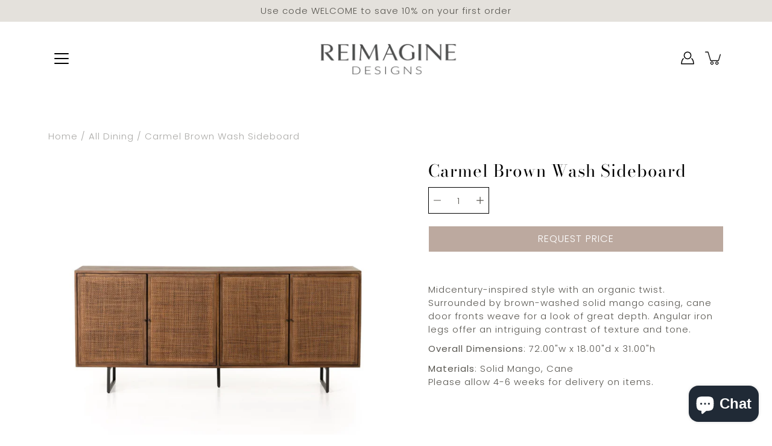

--- FILE ---
content_type: text/html; charset=utf-8
request_url: https://shop.reimaginedesigns.ca/products/carmel-brown-wash-sideboard
body_size: 31120
content:
<!DOCTYPE html>
<!--[if IE 9]> <html class="ie9 no-js supports-no-cookies" lang="en"> <![endif]-->
<!--[if (gt IE 9)|!(IE)]><!--> <html class="no-js supports-no-cookies" lang="en"> <!--<![endif]-->

<head><!--Content in content_for_header -->
<!--LayoutHub-Embed--><link rel="stylesheet" type="text/css" href="data:text/css;base64," media="all">
<!--LH--><!--/LayoutHub-Embed--><!-- Added by AVADA SEO Suite -->

<!-- /Added by AVADA SEO Suite -->

  <meta charset="utf-8" /><title>Carmel Brown Wash Sideboard
&ndash; Reimagine Designs</title><meta name="description" content="This sideboard displays mid-century-inspired style with an organic twist. Surrounded by mango casing, light cane weaves for a fresh look with natural depth. Angular gunmetal-finished iron legs offer an intriguing contrast of texture and tone."><link rel="shortcut icon" href="//shop.reimaginedesigns.ca/cdn/shop/files/Shopify_Website_Banner_Instagram_Post_Square_25_32x32.png?v=1702657503" type="image/png"><!--[if IE]><meta http-equiv='X-UA-Compatible' content='IE=edge,chrome=1' /><![endif]-->
  <link rel="canonical" href="https://shop.reimaginedesigns.ca/products/carmel-brown-wash-sideboard" />
  <meta name="viewport" content="width=device-width, initial-scale=1, minimum-scale=1.0, maximum-scale=1.0, user-scalable=no" /><!-- /snippets/social-meta-tags.liquid -->
<meta property="og:site_name" content="Reimagine Designs">
<meta property="og:url" content="https://shop.reimaginedesigns.ca/products/carmel-brown-wash-sideboard">
<meta property="og:title" content="Carmel Brown Wash Sideboard">
<meta property="og:type" content="product">
<meta property="og:description" content="This sideboard displays mid-century-inspired style with an organic twist. Surrounded by mango casing, light cane weaves for a fresh look with natural depth. Angular gunmetal-finished iron legs offer an intriguing contrast of texture and tone."><meta property="og:price:amount" content="2,759.00">
  <meta property="og:price:currency" content="CAD"><meta property="og:image" content="http://shop.reimaginedesigns.ca/cdn/shop/products/ScreenShot2022-08-09at8.36.07PM_1200x1200.png?v=1660088362">
        <meta name="twitter:image" content="http://shop.reimaginedesigns.ca/cdn/shop/products/ScreenShot2022-08-09at8.36.07PM_1200x1200.png?v=1660088362"><meta property="og:image" content="http://shop.reimaginedesigns.ca/cdn/shop/products/ScreenShot2022-08-09at8.38.14PM_1200x1200.png?v=1660088380">
        <meta name="twitter:image" content="http://shop.reimaginedesigns.ca/cdn/shop/products/ScreenShot2022-08-09at8.38.14PM_1200x1200.png?v=1660088380"><meta property="og:image" content="http://shop.reimaginedesigns.ca/cdn/shop/products/ScreenShot2022-08-09at8.35.47PM_1200x1200.png?v=1660088397">
        <meta name="twitter:image" content="http://shop.reimaginedesigns.ca/cdn/shop/products/ScreenShot2022-08-09at8.35.47PM_1200x1200.png?v=1660088397">
<meta property="og:image:secure_url" content="https://shop.reimaginedesigns.ca/cdn/shop/products/ScreenShot2022-08-09at8.36.07PM_1200x1200.png?v=1660088362">
        <meta name="twitter:image:secure_url" content="https://shop.reimaginedesigns.ca/cdn/shop/products/ScreenShot2022-08-09at8.36.07PM_1200x1200.png?v=1660088362"><meta property="og:image:secure_url" content="https://shop.reimaginedesigns.ca/cdn/shop/products/ScreenShot2022-08-09at8.38.14PM_1200x1200.png?v=1660088380">
        <meta name="twitter:image:secure_url" content="https://shop.reimaginedesigns.ca/cdn/shop/products/ScreenShot2022-08-09at8.38.14PM_1200x1200.png?v=1660088380"><meta property="og:image:secure_url" content="https://shop.reimaginedesigns.ca/cdn/shop/products/ScreenShot2022-08-09at8.35.47PM_1200x1200.png?v=1660088397">
        <meta name="twitter:image:secure_url" content="https://shop.reimaginedesigns.ca/cdn/shop/products/ScreenShot2022-08-09at8.35.47PM_1200x1200.png?v=1660088397">
<meta name="twitter:card" content="summary_large_image">
<meta name="twitter:title" content="Carmel Brown Wash Sideboard">
<meta name="twitter:description" content="This sideboard displays mid-century-inspired style with an organic twist. Surrounded by mango casing, light cane weaves for a fresh look with natural depth. Angular gunmetal-finished iron legs offer an intriguing contrast of texture and tone."><link href="//shop.reimaginedesigns.ca/cdn/shop/t/5/assets/theme.scss.css?v=162208962234629950641759259905" rel="stylesheet" type="text/css" media="all" /><script>window.performance && window.performance.mark && window.performance.mark('shopify.content_for_header.start');</script><meta name="google-site-verification" content="7I4Qho0b_tipPsCweEnAMu1kQDwEeOxKwxhtMP_GdcE">
<meta id="shopify-digital-wallet" name="shopify-digital-wallet" content="/1389330534/digital_wallets/dialog">
<meta name="shopify-checkout-api-token" content="c831bb6efda1a5e6bec3124a62053fe6">
<meta id="in-context-paypal-metadata" data-shop-id="1389330534" data-venmo-supported="false" data-environment="production" data-locale="en_US" data-paypal-v4="true" data-currency="CAD">
<link rel="alternate" type="application/json+oembed" href="https://shop.reimaginedesigns.ca/products/carmel-brown-wash-sideboard.oembed">
<script async="async" src="/checkouts/internal/preloads.js?locale=en-CA"></script>
<link rel="preconnect" href="https://shop.app" crossorigin="anonymous">
<script async="async" src="https://shop.app/checkouts/internal/preloads.js?locale=en-CA&shop_id=1389330534" crossorigin="anonymous"></script>
<script id="apple-pay-shop-capabilities" type="application/json">{"shopId":1389330534,"countryCode":"CA","currencyCode":"CAD","merchantCapabilities":["supports3DS"],"merchantId":"gid:\/\/shopify\/Shop\/1389330534","merchantName":"Reimagine Designs","requiredBillingContactFields":["postalAddress","email","phone"],"requiredShippingContactFields":["postalAddress","email","phone"],"shippingType":"shipping","supportedNetworks":["visa","masterCard","discover","interac"],"total":{"type":"pending","label":"Reimagine Designs","amount":"1.00"},"shopifyPaymentsEnabled":true,"supportsSubscriptions":true}</script>
<script id="shopify-features" type="application/json">{"accessToken":"c831bb6efda1a5e6bec3124a62053fe6","betas":["rich-media-storefront-analytics"],"domain":"shop.reimaginedesigns.ca","predictiveSearch":true,"shopId":1389330534,"locale":"en"}</script>
<script>var Shopify = Shopify || {};
Shopify.shop = "reimagine-designs.myshopify.com";
Shopify.locale = "en";
Shopify.currency = {"active":"CAD","rate":"1.0"};
Shopify.country = "CA";
Shopify.theme = {"name":"Modular","id":81510072422,"schema_name":"Modular","schema_version":"1.8.1","theme_store_id":849,"role":"main"};
Shopify.theme.handle = "null";
Shopify.theme.style = {"id":null,"handle":null};
Shopify.cdnHost = "shop.reimaginedesigns.ca/cdn";
Shopify.routes = Shopify.routes || {};
Shopify.routes.root = "/";</script>
<script type="module">!function(o){(o.Shopify=o.Shopify||{}).modules=!0}(window);</script>
<script>!function(o){function n(){var o=[];function n(){o.push(Array.prototype.slice.apply(arguments))}return n.q=o,n}var t=o.Shopify=o.Shopify||{};t.loadFeatures=n(),t.autoloadFeatures=n()}(window);</script>
<script>
  window.ShopifyPay = window.ShopifyPay || {};
  window.ShopifyPay.apiHost = "shop.app\/pay";
  window.ShopifyPay.redirectState = null;
</script>
<script id="shop-js-analytics" type="application/json">{"pageType":"product"}</script>
<script defer="defer" async type="module" src="//shop.reimaginedesigns.ca/cdn/shopifycloud/shop-js/modules/v2/client.init-shop-cart-sync_BdyHc3Nr.en.esm.js"></script>
<script defer="defer" async type="module" src="//shop.reimaginedesigns.ca/cdn/shopifycloud/shop-js/modules/v2/chunk.common_Daul8nwZ.esm.js"></script>
<script type="module">
  await import("//shop.reimaginedesigns.ca/cdn/shopifycloud/shop-js/modules/v2/client.init-shop-cart-sync_BdyHc3Nr.en.esm.js");
await import("//shop.reimaginedesigns.ca/cdn/shopifycloud/shop-js/modules/v2/chunk.common_Daul8nwZ.esm.js");

  window.Shopify.SignInWithShop?.initShopCartSync?.({"fedCMEnabled":true,"windoidEnabled":true});

</script>
<script>
  window.Shopify = window.Shopify || {};
  if (!window.Shopify.featureAssets) window.Shopify.featureAssets = {};
  window.Shopify.featureAssets['shop-js'] = {"shop-cart-sync":["modules/v2/client.shop-cart-sync_QYOiDySF.en.esm.js","modules/v2/chunk.common_Daul8nwZ.esm.js"],"init-fed-cm":["modules/v2/client.init-fed-cm_DchLp9rc.en.esm.js","modules/v2/chunk.common_Daul8nwZ.esm.js"],"shop-button":["modules/v2/client.shop-button_OV7bAJc5.en.esm.js","modules/v2/chunk.common_Daul8nwZ.esm.js"],"init-windoid":["modules/v2/client.init-windoid_DwxFKQ8e.en.esm.js","modules/v2/chunk.common_Daul8nwZ.esm.js"],"shop-cash-offers":["modules/v2/client.shop-cash-offers_DWtL6Bq3.en.esm.js","modules/v2/chunk.common_Daul8nwZ.esm.js","modules/v2/chunk.modal_CQq8HTM6.esm.js"],"shop-toast-manager":["modules/v2/client.shop-toast-manager_CX9r1SjA.en.esm.js","modules/v2/chunk.common_Daul8nwZ.esm.js"],"init-shop-email-lookup-coordinator":["modules/v2/client.init-shop-email-lookup-coordinator_UhKnw74l.en.esm.js","modules/v2/chunk.common_Daul8nwZ.esm.js"],"pay-button":["modules/v2/client.pay-button_DzxNnLDY.en.esm.js","modules/v2/chunk.common_Daul8nwZ.esm.js"],"avatar":["modules/v2/client.avatar_BTnouDA3.en.esm.js"],"init-shop-cart-sync":["modules/v2/client.init-shop-cart-sync_BdyHc3Nr.en.esm.js","modules/v2/chunk.common_Daul8nwZ.esm.js"],"shop-login-button":["modules/v2/client.shop-login-button_D8B466_1.en.esm.js","modules/v2/chunk.common_Daul8nwZ.esm.js","modules/v2/chunk.modal_CQq8HTM6.esm.js"],"init-customer-accounts-sign-up":["modules/v2/client.init-customer-accounts-sign-up_C8fpPm4i.en.esm.js","modules/v2/client.shop-login-button_D8B466_1.en.esm.js","modules/v2/chunk.common_Daul8nwZ.esm.js","modules/v2/chunk.modal_CQq8HTM6.esm.js"],"init-shop-for-new-customer-accounts":["modules/v2/client.init-shop-for-new-customer-accounts_CVTO0Ztu.en.esm.js","modules/v2/client.shop-login-button_D8B466_1.en.esm.js","modules/v2/chunk.common_Daul8nwZ.esm.js","modules/v2/chunk.modal_CQq8HTM6.esm.js"],"init-customer-accounts":["modules/v2/client.init-customer-accounts_dRgKMfrE.en.esm.js","modules/v2/client.shop-login-button_D8B466_1.en.esm.js","modules/v2/chunk.common_Daul8nwZ.esm.js","modules/v2/chunk.modal_CQq8HTM6.esm.js"],"shop-follow-button":["modules/v2/client.shop-follow-button_CkZpjEct.en.esm.js","modules/v2/chunk.common_Daul8nwZ.esm.js","modules/v2/chunk.modal_CQq8HTM6.esm.js"],"lead-capture":["modules/v2/client.lead-capture_BntHBhfp.en.esm.js","modules/v2/chunk.common_Daul8nwZ.esm.js","modules/v2/chunk.modal_CQq8HTM6.esm.js"],"checkout-modal":["modules/v2/client.checkout-modal_CfxcYbTm.en.esm.js","modules/v2/chunk.common_Daul8nwZ.esm.js","modules/v2/chunk.modal_CQq8HTM6.esm.js"],"shop-login":["modules/v2/client.shop-login_Da4GZ2H6.en.esm.js","modules/v2/chunk.common_Daul8nwZ.esm.js","modules/v2/chunk.modal_CQq8HTM6.esm.js"],"payment-terms":["modules/v2/client.payment-terms_MV4M3zvL.en.esm.js","modules/v2/chunk.common_Daul8nwZ.esm.js","modules/v2/chunk.modal_CQq8HTM6.esm.js"]};
</script>
<script>(function() {
  var isLoaded = false;
  function asyncLoad() {
    if (isLoaded) return;
    isLoaded = true;
    var urls = ["https:\/\/chimpstatic.com\/mcjs-connected\/js\/users\/fc4d10cae88933ea51a0f0f98\/48f454d504d5282bf9e61282c.js?shop=reimagine-designs.myshopify.com","https:\/\/seo.apps.avada.io\/avada-seo-installed.js?shop=reimagine-designs.myshopify.com","\/\/www.powr.io\/powr.js?powr-token=reimagine-designs.myshopify.com\u0026external-type=shopify\u0026shop=reimagine-designs.myshopify.com","https:\/\/storage.nfcube.com\/instafeed-8098a6d223eee3b940c29535dba135e8.js?shop=reimagine-designs.myshopify.com","https:\/\/cdn1.avada.io\/flying-pages\/module.js?shop=reimagine-designs.myshopify.com","https:\/\/a.mailmunch.co\/widgets\/site-816909-cd20d5fd7a33fafc8aff276b4d1a753f34927a6b.js?shop=reimagine-designs.myshopify.com"];
    for (var i = 0; i < urls.length; i++) {
      var s = document.createElement('script');
      if ((!0 || Date.now() < 0) &&
      (!window.AVADA_SPEED_BLACKLIST || window.AVADA_SPEED_BLACKLIST.some(pattern => pattern.test(s))) &&
      (!window.AVADA_SPEED_WHITELIST || window.AVADA_SPEED_WHITELIST.every(pattern => !pattern.test(s)))) s.type = 'lightJs'; else s.type = 'text/javascript';
      s.async = true;
      s.src = urls[i];
      var x = document.getElementsByTagName('script')[0];
      x.parentNode.insertBefore(s, x);
    }
  };
  if(window.attachEvent) {
    window.attachEvent('onload', asyncLoad);
  } else {
    window.addEventListener('load', asyncLoad, false);
  }
})();</script>
<script id="__st">var __st={"a":1389330534,"offset":-14400,"reqid":"f4c9f53d-e829-45b4-942f-11bab882b135-1769006458","pageurl":"shop.reimaginedesigns.ca\/products\/carmel-brown-wash-sideboard","u":"18dc1bf3be7a","p":"product","rtyp":"product","rid":6771432325222};</script>
<script>window.ShopifyPaypalV4VisibilityTracking = true;</script>
<script id="captcha-bootstrap">!function(){'use strict';const t='contact',e='account',n='new_comment',o=[[t,t],['blogs',n],['comments',n],[t,'customer']],c=[[e,'customer_login'],[e,'guest_login'],[e,'recover_customer_password'],[e,'create_customer']],r=t=>t.map((([t,e])=>`form[action*='/${t}']:not([data-nocaptcha='true']) input[name='form_type'][value='${e}']`)).join(','),a=t=>()=>t?[...document.querySelectorAll(t)].map((t=>t.form)):[];function s(){const t=[...o],e=r(t);return a(e)}const i='password',u='form_key',d=['recaptcha-v3-token','g-recaptcha-response','h-captcha-response',i],f=()=>{try{return window.sessionStorage}catch{return}},m='__shopify_v',_=t=>t.elements[u];function p(t,e,n=!1){try{const o=window.sessionStorage,c=JSON.parse(o.getItem(e)),{data:r}=function(t){const{data:e,action:n}=t;return t[m]||n?{data:e,action:n}:{data:t,action:n}}(c);for(const[e,n]of Object.entries(r))t.elements[e]&&(t.elements[e].value=n);n&&o.removeItem(e)}catch(o){console.error('form repopulation failed',{error:o})}}const l='form_type',E='cptcha';function T(t){t.dataset[E]=!0}const w=window,h=w.document,L='Shopify',v='ce_forms',y='captcha';let A=!1;((t,e)=>{const n=(g='f06e6c50-85a8-45c8-87d0-21a2b65856fe',I='https://cdn.shopify.com/shopifycloud/storefront-forms-hcaptcha/ce_storefront_forms_captcha_hcaptcha.v1.5.2.iife.js',D={infoText:'Protected by hCaptcha',privacyText:'Privacy',termsText:'Terms'},(t,e,n)=>{const o=w[L][v],c=o.bindForm;if(c)return c(t,g,e,D).then(n);var r;o.q.push([[t,g,e,D],n]),r=I,A||(h.body.append(Object.assign(h.createElement('script'),{id:'captcha-provider',async:!0,src:r})),A=!0)});var g,I,D;w[L]=w[L]||{},w[L][v]=w[L][v]||{},w[L][v].q=[],w[L][y]=w[L][y]||{},w[L][y].protect=function(t,e){n(t,void 0,e),T(t)},Object.freeze(w[L][y]),function(t,e,n,w,h,L){const[v,y,A,g]=function(t,e,n){const i=e?o:[],u=t?c:[],d=[...i,...u],f=r(d),m=r(i),_=r(d.filter((([t,e])=>n.includes(e))));return[a(f),a(m),a(_),s()]}(w,h,L),I=t=>{const e=t.target;return e instanceof HTMLFormElement?e:e&&e.form},D=t=>v().includes(t);t.addEventListener('submit',(t=>{const e=I(t);if(!e)return;const n=D(e)&&!e.dataset.hcaptchaBound&&!e.dataset.recaptchaBound,o=_(e),c=g().includes(e)&&(!o||!o.value);(n||c)&&t.preventDefault(),c&&!n&&(function(t){try{if(!f())return;!function(t){const e=f();if(!e)return;const n=_(t);if(!n)return;const o=n.value;o&&e.removeItem(o)}(t);const e=Array.from(Array(32),(()=>Math.random().toString(36)[2])).join('');!function(t,e){_(t)||t.append(Object.assign(document.createElement('input'),{type:'hidden',name:u})),t.elements[u].value=e}(t,e),function(t,e){const n=f();if(!n)return;const o=[...t.querySelectorAll(`input[type='${i}']`)].map((({name:t})=>t)),c=[...d,...o],r={};for(const[a,s]of new FormData(t).entries())c.includes(a)||(r[a]=s);n.setItem(e,JSON.stringify({[m]:1,action:t.action,data:r}))}(t,e)}catch(e){console.error('failed to persist form',e)}}(e),e.submit())}));const S=(t,e)=>{t&&!t.dataset[E]&&(n(t,e.some((e=>e===t))),T(t))};for(const o of['focusin','change'])t.addEventListener(o,(t=>{const e=I(t);D(e)&&S(e,y())}));const B=e.get('form_key'),M=e.get(l),P=B&&M;t.addEventListener('DOMContentLoaded',(()=>{const t=y();if(P)for(const e of t)e.elements[l].value===M&&p(e,B);[...new Set([...A(),...v().filter((t=>'true'===t.dataset.shopifyCaptcha))])].forEach((e=>S(e,t)))}))}(h,new URLSearchParams(w.location.search),n,t,e,['guest_login'])})(!0,!0)}();</script>
<script integrity="sha256-4kQ18oKyAcykRKYeNunJcIwy7WH5gtpwJnB7kiuLZ1E=" data-source-attribution="shopify.loadfeatures" defer="defer" src="//shop.reimaginedesigns.ca/cdn/shopifycloud/storefront/assets/storefront/load_feature-a0a9edcb.js" crossorigin="anonymous"></script>
<script crossorigin="anonymous" defer="defer" src="//shop.reimaginedesigns.ca/cdn/shopifycloud/storefront/assets/shopify_pay/storefront-65b4c6d7.js?v=20250812"></script>
<script data-source-attribution="shopify.dynamic_checkout.dynamic.init">var Shopify=Shopify||{};Shopify.PaymentButton=Shopify.PaymentButton||{isStorefrontPortableWallets:!0,init:function(){window.Shopify.PaymentButton.init=function(){};var t=document.createElement("script");t.src="https://shop.reimaginedesigns.ca/cdn/shopifycloud/portable-wallets/latest/portable-wallets.en.js",t.type="module",document.head.appendChild(t)}};
</script>
<script data-source-attribution="shopify.dynamic_checkout.buyer_consent">
  function portableWalletsHideBuyerConsent(e){var t=document.getElementById("shopify-buyer-consent"),n=document.getElementById("shopify-subscription-policy-button");t&&n&&(t.classList.add("hidden"),t.setAttribute("aria-hidden","true"),n.removeEventListener("click",e))}function portableWalletsShowBuyerConsent(e){var t=document.getElementById("shopify-buyer-consent"),n=document.getElementById("shopify-subscription-policy-button");t&&n&&(t.classList.remove("hidden"),t.removeAttribute("aria-hidden"),n.addEventListener("click",e))}window.Shopify?.PaymentButton&&(window.Shopify.PaymentButton.hideBuyerConsent=portableWalletsHideBuyerConsent,window.Shopify.PaymentButton.showBuyerConsent=portableWalletsShowBuyerConsent);
</script>
<script>
  function portableWalletsCleanup(e){e&&e.src&&console.error("Failed to load portable wallets script "+e.src);var t=document.querySelectorAll("shopify-accelerated-checkout .shopify-payment-button__skeleton, shopify-accelerated-checkout-cart .wallet-cart-button__skeleton"),e=document.getElementById("shopify-buyer-consent");for(let e=0;e<t.length;e++)t[e].remove();e&&e.remove()}function portableWalletsNotLoadedAsModule(e){e instanceof ErrorEvent&&"string"==typeof e.message&&e.message.includes("import.meta")&&"string"==typeof e.filename&&e.filename.includes("portable-wallets")&&(window.removeEventListener("error",portableWalletsNotLoadedAsModule),window.Shopify.PaymentButton.failedToLoad=e,"loading"===document.readyState?document.addEventListener("DOMContentLoaded",window.Shopify.PaymentButton.init):window.Shopify.PaymentButton.init())}window.addEventListener("error",portableWalletsNotLoadedAsModule);
</script>

<script type="module" src="https://shop.reimaginedesigns.ca/cdn/shopifycloud/portable-wallets/latest/portable-wallets.en.js" onError="portableWalletsCleanup(this)" crossorigin="anonymous"></script>
<script nomodule>
  document.addEventListener("DOMContentLoaded", portableWalletsCleanup);
</script>

<link id="shopify-accelerated-checkout-styles" rel="stylesheet" media="screen" href="https://shop.reimaginedesigns.ca/cdn/shopifycloud/portable-wallets/latest/accelerated-checkout-backwards-compat.css" crossorigin="anonymous">
<style id="shopify-accelerated-checkout-cart">
        #shopify-buyer-consent {
  margin-top: 1em;
  display: inline-block;
  width: 100%;
}

#shopify-buyer-consent.hidden {
  display: none;
}

#shopify-subscription-policy-button {
  background: none;
  border: none;
  padding: 0;
  text-decoration: underline;
  font-size: inherit;
  cursor: pointer;
}

#shopify-subscription-policy-button::before {
  box-shadow: none;
}

      </style>

<script>window.performance && window.performance.mark && window.performance.mark('shopify.content_for_header.end');</script>

<script>window.__pagefly_analytics_settings__={"acceptTracking":true};</script>

  <!-- "snippets/shogun-head.liquid" was not rendered, the associated app was uninstalled -->

























<!-- BEGIN app block: shopify://apps/quoter-request-quotes/blocks/app-embed/e2da3917-448d-4359-8c82-927c129dee05 --> <style>html { opacity: 0; }</style> <script type="text/javascript">  gsProductHandle = "carmel-brown-wash-sideboard"; gsProductName = "Carmel Brown Wash Sideboard";  </script>  <script async type="text/javascript" src="https://jack.dealia.com/integrations/4EwKrE/integration.js?v=3210199"></script> 
    
 
    
<!-- END app block --><!-- BEGIN app block: shopify://apps/pagefly-page-builder/blocks/app-embed/83e179f7-59a0-4589-8c66-c0dddf959200 -->

<!-- BEGIN app snippet: pagefly-cro-ab-testing-main -->







<script>
  ;(function () {
    const url = new URL(window.location)
    const viewParam = url.searchParams.get('view')
    if (viewParam && viewParam.includes('variant-pf-')) {
      url.searchParams.set('pf_v', viewParam)
      url.searchParams.delete('view')
      window.history.replaceState({}, '', url)
    }
  })()
</script>



<script type='module'>
  
  window.PAGEFLY_CRO = window.PAGEFLY_CRO || {}

  window.PAGEFLY_CRO['data_debug'] = {
    original_template_suffix: "all_products",
    allow_ab_test: false,
    ab_test_start_time: 0,
    ab_test_end_time: 0,
    today_date_time: 1769006458000,
  }
  window.PAGEFLY_CRO['GA4'] = { enabled: true}
</script>

<!-- END app snippet -->








  <script src='https://cdn.shopify.com/extensions/019bb4f9-aed6-78a3-be91-e9d44663e6bf/pagefly-page-builder-215/assets/pagefly-helper.js' defer='defer'></script>

  <script src='https://cdn.shopify.com/extensions/019bb4f9-aed6-78a3-be91-e9d44663e6bf/pagefly-page-builder-215/assets/pagefly-general-helper.js' defer='defer'></script>

  <script src='https://cdn.shopify.com/extensions/019bb4f9-aed6-78a3-be91-e9d44663e6bf/pagefly-page-builder-215/assets/pagefly-snap-slider.js' defer='defer'></script>

  <script src='https://cdn.shopify.com/extensions/019bb4f9-aed6-78a3-be91-e9d44663e6bf/pagefly-page-builder-215/assets/pagefly-slideshow-v3.js' defer='defer'></script>

  <script src='https://cdn.shopify.com/extensions/019bb4f9-aed6-78a3-be91-e9d44663e6bf/pagefly-page-builder-215/assets/pagefly-slideshow-v4.js' defer='defer'></script>

  <script src='https://cdn.shopify.com/extensions/019bb4f9-aed6-78a3-be91-e9d44663e6bf/pagefly-page-builder-215/assets/pagefly-glider.js' defer='defer'></script>

  <script src='https://cdn.shopify.com/extensions/019bb4f9-aed6-78a3-be91-e9d44663e6bf/pagefly-page-builder-215/assets/pagefly-slideshow-v1-v2.js' defer='defer'></script>

  <script src='https://cdn.shopify.com/extensions/019bb4f9-aed6-78a3-be91-e9d44663e6bf/pagefly-page-builder-215/assets/pagefly-product-media.js' defer='defer'></script>

  <script src='https://cdn.shopify.com/extensions/019bb4f9-aed6-78a3-be91-e9d44663e6bf/pagefly-page-builder-215/assets/pagefly-product.js' defer='defer'></script>


<script id='pagefly-helper-data' type='application/json'>
  {
    "page_optimization": {
      "assets_prefetching": false
    },
    "elements_asset_mapper": {
      "Accordion": "https://cdn.shopify.com/extensions/019bb4f9-aed6-78a3-be91-e9d44663e6bf/pagefly-page-builder-215/assets/pagefly-accordion.js",
      "Accordion3": "https://cdn.shopify.com/extensions/019bb4f9-aed6-78a3-be91-e9d44663e6bf/pagefly-page-builder-215/assets/pagefly-accordion3.js",
      "CountDown": "https://cdn.shopify.com/extensions/019bb4f9-aed6-78a3-be91-e9d44663e6bf/pagefly-page-builder-215/assets/pagefly-countdown.js",
      "GMap1": "https://cdn.shopify.com/extensions/019bb4f9-aed6-78a3-be91-e9d44663e6bf/pagefly-page-builder-215/assets/pagefly-gmap.js",
      "GMap2": "https://cdn.shopify.com/extensions/019bb4f9-aed6-78a3-be91-e9d44663e6bf/pagefly-page-builder-215/assets/pagefly-gmap.js",
      "GMapBasicV2": "https://cdn.shopify.com/extensions/019bb4f9-aed6-78a3-be91-e9d44663e6bf/pagefly-page-builder-215/assets/pagefly-gmap.js",
      "GMapAdvancedV2": "https://cdn.shopify.com/extensions/019bb4f9-aed6-78a3-be91-e9d44663e6bf/pagefly-page-builder-215/assets/pagefly-gmap.js",
      "HTML.Video": "https://cdn.shopify.com/extensions/019bb4f9-aed6-78a3-be91-e9d44663e6bf/pagefly-page-builder-215/assets/pagefly-htmlvideo.js",
      "HTML.Video2": "https://cdn.shopify.com/extensions/019bb4f9-aed6-78a3-be91-e9d44663e6bf/pagefly-page-builder-215/assets/pagefly-htmlvideo2.js",
      "HTML.Video3": "https://cdn.shopify.com/extensions/019bb4f9-aed6-78a3-be91-e9d44663e6bf/pagefly-page-builder-215/assets/pagefly-htmlvideo2.js",
      "BackgroundVideo": "https://cdn.shopify.com/extensions/019bb4f9-aed6-78a3-be91-e9d44663e6bf/pagefly-page-builder-215/assets/pagefly-htmlvideo2.js",
      "Instagram": "https://cdn.shopify.com/extensions/019bb4f9-aed6-78a3-be91-e9d44663e6bf/pagefly-page-builder-215/assets/pagefly-instagram.js",
      "Instagram2": "https://cdn.shopify.com/extensions/019bb4f9-aed6-78a3-be91-e9d44663e6bf/pagefly-page-builder-215/assets/pagefly-instagram.js",
      "Insta3": "https://cdn.shopify.com/extensions/019bb4f9-aed6-78a3-be91-e9d44663e6bf/pagefly-page-builder-215/assets/pagefly-instagram3.js",
      "Tabs": "https://cdn.shopify.com/extensions/019bb4f9-aed6-78a3-be91-e9d44663e6bf/pagefly-page-builder-215/assets/pagefly-tab.js",
      "Tabs3": "https://cdn.shopify.com/extensions/019bb4f9-aed6-78a3-be91-e9d44663e6bf/pagefly-page-builder-215/assets/pagefly-tab3.js",
      "ProductBox": "https://cdn.shopify.com/extensions/019bb4f9-aed6-78a3-be91-e9d44663e6bf/pagefly-page-builder-215/assets/pagefly-cart.js",
      "FBPageBox2": "https://cdn.shopify.com/extensions/019bb4f9-aed6-78a3-be91-e9d44663e6bf/pagefly-page-builder-215/assets/pagefly-facebook.js",
      "FBLikeButton2": "https://cdn.shopify.com/extensions/019bb4f9-aed6-78a3-be91-e9d44663e6bf/pagefly-page-builder-215/assets/pagefly-facebook.js",
      "TwitterFeed2": "https://cdn.shopify.com/extensions/019bb4f9-aed6-78a3-be91-e9d44663e6bf/pagefly-page-builder-215/assets/pagefly-twitter.js",
      "Paragraph4": "https://cdn.shopify.com/extensions/019bb4f9-aed6-78a3-be91-e9d44663e6bf/pagefly-page-builder-215/assets/pagefly-paragraph4.js",

      "AliReviews": "https://cdn.shopify.com/extensions/019bb4f9-aed6-78a3-be91-e9d44663e6bf/pagefly-page-builder-215/assets/pagefly-3rd-elements.js",
      "BackInStock": "https://cdn.shopify.com/extensions/019bb4f9-aed6-78a3-be91-e9d44663e6bf/pagefly-page-builder-215/assets/pagefly-3rd-elements.js",
      "GloboBackInStock": "https://cdn.shopify.com/extensions/019bb4f9-aed6-78a3-be91-e9d44663e6bf/pagefly-page-builder-215/assets/pagefly-3rd-elements.js",
      "GrowaveWishlist": "https://cdn.shopify.com/extensions/019bb4f9-aed6-78a3-be91-e9d44663e6bf/pagefly-page-builder-215/assets/pagefly-3rd-elements.js",
      "InfiniteOptionsShopPad": "https://cdn.shopify.com/extensions/019bb4f9-aed6-78a3-be91-e9d44663e6bf/pagefly-page-builder-215/assets/pagefly-3rd-elements.js",
      "InkybayProductPersonalizer": "https://cdn.shopify.com/extensions/019bb4f9-aed6-78a3-be91-e9d44663e6bf/pagefly-page-builder-215/assets/pagefly-3rd-elements.js",
      "LimeSpot": "https://cdn.shopify.com/extensions/019bb4f9-aed6-78a3-be91-e9d44663e6bf/pagefly-page-builder-215/assets/pagefly-3rd-elements.js",
      "Loox": "https://cdn.shopify.com/extensions/019bb4f9-aed6-78a3-be91-e9d44663e6bf/pagefly-page-builder-215/assets/pagefly-3rd-elements.js",
      "Opinew": "https://cdn.shopify.com/extensions/019bb4f9-aed6-78a3-be91-e9d44663e6bf/pagefly-page-builder-215/assets/pagefly-3rd-elements.js",
      "Powr": "https://cdn.shopify.com/extensions/019bb4f9-aed6-78a3-be91-e9d44663e6bf/pagefly-page-builder-215/assets/pagefly-3rd-elements.js",
      "ProductReviews": "https://cdn.shopify.com/extensions/019bb4f9-aed6-78a3-be91-e9d44663e6bf/pagefly-page-builder-215/assets/pagefly-3rd-elements.js",
      "PushOwl": "https://cdn.shopify.com/extensions/019bb4f9-aed6-78a3-be91-e9d44663e6bf/pagefly-page-builder-215/assets/pagefly-3rd-elements.js",
      "ReCharge": "https://cdn.shopify.com/extensions/019bb4f9-aed6-78a3-be91-e9d44663e6bf/pagefly-page-builder-215/assets/pagefly-3rd-elements.js",
      "Rivyo": "https://cdn.shopify.com/extensions/019bb4f9-aed6-78a3-be91-e9d44663e6bf/pagefly-page-builder-215/assets/pagefly-3rd-elements.js",
      "TrackingMore": "https://cdn.shopify.com/extensions/019bb4f9-aed6-78a3-be91-e9d44663e6bf/pagefly-page-builder-215/assets/pagefly-3rd-elements.js",
      "Vitals": "https://cdn.shopify.com/extensions/019bb4f9-aed6-78a3-be91-e9d44663e6bf/pagefly-page-builder-215/assets/pagefly-3rd-elements.js",
      "Wiser": "https://cdn.shopify.com/extensions/019bb4f9-aed6-78a3-be91-e9d44663e6bf/pagefly-page-builder-215/assets/pagefly-3rd-elements.js"
    },
    "custom_elements_mapper": {
      "pf-click-action-element": "https://cdn.shopify.com/extensions/019bb4f9-aed6-78a3-be91-e9d44663e6bf/pagefly-page-builder-215/assets/pagefly-click-action-element.js",
      "pf-dialog-element": "https://cdn.shopify.com/extensions/019bb4f9-aed6-78a3-be91-e9d44663e6bf/pagefly-page-builder-215/assets/pagefly-dialog-element.js"
    }
  }
</script>


<!-- END app block --><script src="https://cdn.shopify.com/extensions/e8878072-2f6b-4e89-8082-94b04320908d/inbox-1254/assets/inbox-chat-loader.js" type="text/javascript" defer="defer"></script>
<link href="https://monorail-edge.shopifysvc.com" rel="dns-prefetch">
<script>(function(){if ("sendBeacon" in navigator && "performance" in window) {try {var session_token_from_headers = performance.getEntriesByType('navigation')[0].serverTiming.find(x => x.name == '_s').description;} catch {var session_token_from_headers = undefined;}var session_cookie_matches = document.cookie.match(/_shopify_s=([^;]*)/);var session_token_from_cookie = session_cookie_matches && session_cookie_matches.length === 2 ? session_cookie_matches[1] : "";var session_token = session_token_from_headers || session_token_from_cookie || "";function handle_abandonment_event(e) {var entries = performance.getEntries().filter(function(entry) {return /monorail-edge.shopifysvc.com/.test(entry.name);});if (!window.abandonment_tracked && entries.length === 0) {window.abandonment_tracked = true;var currentMs = Date.now();var navigation_start = performance.timing.navigationStart;var payload = {shop_id: 1389330534,url: window.location.href,navigation_start,duration: currentMs - navigation_start,session_token,page_type: "product"};window.navigator.sendBeacon("https://monorail-edge.shopifysvc.com/v1/produce", JSON.stringify({schema_id: "online_store_buyer_site_abandonment/1.1",payload: payload,metadata: {event_created_at_ms: currentMs,event_sent_at_ms: currentMs}}));}}window.addEventListener('pagehide', handle_abandonment_event);}}());</script>
<script id="web-pixels-manager-setup">(function e(e,d,r,n,o){if(void 0===o&&(o={}),!Boolean(null===(a=null===(i=window.Shopify)||void 0===i?void 0:i.analytics)||void 0===a?void 0:a.replayQueue)){var i,a;window.Shopify=window.Shopify||{};var t=window.Shopify;t.analytics=t.analytics||{};var s=t.analytics;s.replayQueue=[],s.publish=function(e,d,r){return s.replayQueue.push([e,d,r]),!0};try{self.performance.mark("wpm:start")}catch(e){}var l=function(){var e={modern:/Edge?\/(1{2}[4-9]|1[2-9]\d|[2-9]\d{2}|\d{4,})\.\d+(\.\d+|)|Firefox\/(1{2}[4-9]|1[2-9]\d|[2-9]\d{2}|\d{4,})\.\d+(\.\d+|)|Chrom(ium|e)\/(9{2}|\d{3,})\.\d+(\.\d+|)|(Maci|X1{2}).+ Version\/(15\.\d+|(1[6-9]|[2-9]\d|\d{3,})\.\d+)([,.]\d+|)( \(\w+\)|)( Mobile\/\w+|) Safari\/|Chrome.+OPR\/(9{2}|\d{3,})\.\d+\.\d+|(CPU[ +]OS|iPhone[ +]OS|CPU[ +]iPhone|CPU IPhone OS|CPU iPad OS)[ +]+(15[._]\d+|(1[6-9]|[2-9]\d|\d{3,})[._]\d+)([._]\d+|)|Android:?[ /-](13[3-9]|1[4-9]\d|[2-9]\d{2}|\d{4,})(\.\d+|)(\.\d+|)|Android.+Firefox\/(13[5-9]|1[4-9]\d|[2-9]\d{2}|\d{4,})\.\d+(\.\d+|)|Android.+Chrom(ium|e)\/(13[3-9]|1[4-9]\d|[2-9]\d{2}|\d{4,})\.\d+(\.\d+|)|SamsungBrowser\/([2-9]\d|\d{3,})\.\d+/,legacy:/Edge?\/(1[6-9]|[2-9]\d|\d{3,})\.\d+(\.\d+|)|Firefox\/(5[4-9]|[6-9]\d|\d{3,})\.\d+(\.\d+|)|Chrom(ium|e)\/(5[1-9]|[6-9]\d|\d{3,})\.\d+(\.\d+|)([\d.]+$|.*Safari\/(?![\d.]+ Edge\/[\d.]+$))|(Maci|X1{2}).+ Version\/(10\.\d+|(1[1-9]|[2-9]\d|\d{3,})\.\d+)([,.]\d+|)( \(\w+\)|)( Mobile\/\w+|) Safari\/|Chrome.+OPR\/(3[89]|[4-9]\d|\d{3,})\.\d+\.\d+|(CPU[ +]OS|iPhone[ +]OS|CPU[ +]iPhone|CPU IPhone OS|CPU iPad OS)[ +]+(10[._]\d+|(1[1-9]|[2-9]\d|\d{3,})[._]\d+)([._]\d+|)|Android:?[ /-](13[3-9]|1[4-9]\d|[2-9]\d{2}|\d{4,})(\.\d+|)(\.\d+|)|Mobile Safari.+OPR\/([89]\d|\d{3,})\.\d+\.\d+|Android.+Firefox\/(13[5-9]|1[4-9]\d|[2-9]\d{2}|\d{4,})\.\d+(\.\d+|)|Android.+Chrom(ium|e)\/(13[3-9]|1[4-9]\d|[2-9]\d{2}|\d{4,})\.\d+(\.\d+|)|Android.+(UC? ?Browser|UCWEB|U3)[ /]?(15\.([5-9]|\d{2,})|(1[6-9]|[2-9]\d|\d{3,})\.\d+)\.\d+|SamsungBrowser\/(5\.\d+|([6-9]|\d{2,})\.\d+)|Android.+MQ{2}Browser\/(14(\.(9|\d{2,})|)|(1[5-9]|[2-9]\d|\d{3,})(\.\d+|))(\.\d+|)|K[Aa][Ii]OS\/(3\.\d+|([4-9]|\d{2,})\.\d+)(\.\d+|)/},d=e.modern,r=e.legacy,n=navigator.userAgent;return n.match(d)?"modern":n.match(r)?"legacy":"unknown"}(),u="modern"===l?"modern":"legacy",c=(null!=n?n:{modern:"",legacy:""})[u],f=function(e){return[e.baseUrl,"/wpm","/b",e.hashVersion,"modern"===e.buildTarget?"m":"l",".js"].join("")}({baseUrl:d,hashVersion:r,buildTarget:u}),m=function(e){var d=e.version,r=e.bundleTarget,n=e.surface,o=e.pageUrl,i=e.monorailEndpoint;return{emit:function(e){var a=e.status,t=e.errorMsg,s=(new Date).getTime(),l=JSON.stringify({metadata:{event_sent_at_ms:s},events:[{schema_id:"web_pixels_manager_load/3.1",payload:{version:d,bundle_target:r,page_url:o,status:a,surface:n,error_msg:t},metadata:{event_created_at_ms:s}}]});if(!i)return console&&console.warn&&console.warn("[Web Pixels Manager] No Monorail endpoint provided, skipping logging."),!1;try{return self.navigator.sendBeacon.bind(self.navigator)(i,l)}catch(e){}var u=new XMLHttpRequest;try{return u.open("POST",i,!0),u.setRequestHeader("Content-Type","text/plain"),u.send(l),!0}catch(e){return console&&console.warn&&console.warn("[Web Pixels Manager] Got an unhandled error while logging to Monorail."),!1}}}}({version:r,bundleTarget:l,surface:e.surface,pageUrl:self.location.href,monorailEndpoint:e.monorailEndpoint});try{o.browserTarget=l,function(e){var d=e.src,r=e.async,n=void 0===r||r,o=e.onload,i=e.onerror,a=e.sri,t=e.scriptDataAttributes,s=void 0===t?{}:t,l=document.createElement("script"),u=document.querySelector("head"),c=document.querySelector("body");if(l.async=n,l.src=d,a&&(l.integrity=a,l.crossOrigin="anonymous"),s)for(var f in s)if(Object.prototype.hasOwnProperty.call(s,f))try{l.dataset[f]=s[f]}catch(e){}if(o&&l.addEventListener("load",o),i&&l.addEventListener("error",i),u)u.appendChild(l);else{if(!c)throw new Error("Did not find a head or body element to append the script");c.appendChild(l)}}({src:f,async:!0,onload:function(){if(!function(){var e,d;return Boolean(null===(d=null===(e=window.Shopify)||void 0===e?void 0:e.analytics)||void 0===d?void 0:d.initialized)}()){var d=window.webPixelsManager.init(e)||void 0;if(d){var r=window.Shopify.analytics;r.replayQueue.forEach((function(e){var r=e[0],n=e[1],o=e[2];d.publishCustomEvent(r,n,o)})),r.replayQueue=[],r.publish=d.publishCustomEvent,r.visitor=d.visitor,r.initialized=!0}}},onerror:function(){return m.emit({status:"failed",errorMsg:"".concat(f," has failed to load")})},sri:function(e){var d=/^sha384-[A-Za-z0-9+/=]+$/;return"string"==typeof e&&d.test(e)}(c)?c:"",scriptDataAttributes:o}),m.emit({status:"loading"})}catch(e){m.emit({status:"failed",errorMsg:(null==e?void 0:e.message)||"Unknown error"})}}})({shopId: 1389330534,storefrontBaseUrl: "https://shop.reimaginedesigns.ca",extensionsBaseUrl: "https://extensions.shopifycdn.com/cdn/shopifycloud/web-pixels-manager",monorailEndpoint: "https://monorail-edge.shopifysvc.com/unstable/produce_batch",surface: "storefront-renderer",enabledBetaFlags: ["2dca8a86"],webPixelsConfigList: [{"id":"534773862","configuration":"{\"config\":\"{\\\"pixel_id\\\":\\\"G-8REF84P662\\\",\\\"target_country\\\":\\\"CA\\\",\\\"gtag_events\\\":[{\\\"type\\\":\\\"search\\\",\\\"action_label\\\":\\\"G-8REF84P662\\\"},{\\\"type\\\":\\\"begin_checkout\\\",\\\"action_label\\\":\\\"G-8REF84P662\\\"},{\\\"type\\\":\\\"view_item\\\",\\\"action_label\\\":[\\\"G-8REF84P662\\\",\\\"MC-35K45BPZD0\\\"]},{\\\"type\\\":\\\"purchase\\\",\\\"action_label\\\":[\\\"G-8REF84P662\\\",\\\"MC-35K45BPZD0\\\"]},{\\\"type\\\":\\\"page_view\\\",\\\"action_label\\\":[\\\"G-8REF84P662\\\",\\\"MC-35K45BPZD0\\\"]},{\\\"type\\\":\\\"add_payment_info\\\",\\\"action_label\\\":\\\"G-8REF84P662\\\"},{\\\"type\\\":\\\"add_to_cart\\\",\\\"action_label\\\":\\\"G-8REF84P662\\\"}],\\\"enable_monitoring_mode\\\":false}\"}","eventPayloadVersion":"v1","runtimeContext":"OPEN","scriptVersion":"b2a88bafab3e21179ed38636efcd8a93","type":"APP","apiClientId":1780363,"privacyPurposes":[],"dataSharingAdjustments":{"protectedCustomerApprovalScopes":["read_customer_address","read_customer_email","read_customer_name","read_customer_personal_data","read_customer_phone"]}},{"id":"326303846","configuration":"{\"pixelCode\":\"CGHI633C77UE6UK2A3MG\"}","eventPayloadVersion":"v1","runtimeContext":"STRICT","scriptVersion":"22e92c2ad45662f435e4801458fb78cc","type":"APP","apiClientId":4383523,"privacyPurposes":["ANALYTICS","MARKETING","SALE_OF_DATA"],"dataSharingAdjustments":{"protectedCustomerApprovalScopes":["read_customer_address","read_customer_email","read_customer_name","read_customer_personal_data","read_customer_phone"]}},{"id":"151617638","configuration":"{\"pixel_id\":\"172835133071562\",\"pixel_type\":\"facebook_pixel\",\"metaapp_system_user_token\":\"-\"}","eventPayloadVersion":"v1","runtimeContext":"OPEN","scriptVersion":"ca16bc87fe92b6042fbaa3acc2fbdaa6","type":"APP","apiClientId":2329312,"privacyPurposes":["ANALYTICS","MARKETING","SALE_OF_DATA"],"dataSharingAdjustments":{"protectedCustomerApprovalScopes":["read_customer_address","read_customer_email","read_customer_name","read_customer_personal_data","read_customer_phone"]}},{"id":"50626662","configuration":"{\"tagID\":\"2614132507231\"}","eventPayloadVersion":"v1","runtimeContext":"STRICT","scriptVersion":"18031546ee651571ed29edbe71a3550b","type":"APP","apiClientId":3009811,"privacyPurposes":["ANALYTICS","MARKETING","SALE_OF_DATA"],"dataSharingAdjustments":{"protectedCustomerApprovalScopes":["read_customer_address","read_customer_email","read_customer_name","read_customer_personal_data","read_customer_phone"]}},{"id":"shopify-app-pixel","configuration":"{}","eventPayloadVersion":"v1","runtimeContext":"STRICT","scriptVersion":"0450","apiClientId":"shopify-pixel","type":"APP","privacyPurposes":["ANALYTICS","MARKETING"]},{"id":"shopify-custom-pixel","eventPayloadVersion":"v1","runtimeContext":"LAX","scriptVersion":"0450","apiClientId":"shopify-pixel","type":"CUSTOM","privacyPurposes":["ANALYTICS","MARKETING"]}],isMerchantRequest: false,initData: {"shop":{"name":"Reimagine Designs","paymentSettings":{"currencyCode":"CAD"},"myshopifyDomain":"reimagine-designs.myshopify.com","countryCode":"CA","storefrontUrl":"https:\/\/shop.reimaginedesigns.ca"},"customer":null,"cart":null,"checkout":null,"productVariants":[{"price":{"amount":2759.0,"currencyCode":"CAD"},"product":{"title":"Carmel Brown Wash Sideboard","vendor":"Four Hands","id":"6771432325222","untranslatedTitle":"Carmel Brown Wash Sideboard","url":"\/products\/carmel-brown-wash-sideboard","type":"Sideboard"},"id":"39762885378150","image":{"src":"\/\/shop.reimaginedesigns.ca\/cdn\/shop\/products\/ScreenShot2022-08-09at8.36.07PM.png?v=1660088362"},"sku":"","title":"Default Title","untranslatedTitle":"Default Title"}],"purchasingCompany":null},},"https://shop.reimaginedesigns.ca/cdn","fcfee988w5aeb613cpc8e4bc33m6693e112",{"modern":"","legacy":""},{"shopId":"1389330534","storefrontBaseUrl":"https:\/\/shop.reimaginedesigns.ca","extensionBaseUrl":"https:\/\/extensions.shopifycdn.com\/cdn\/shopifycloud\/web-pixels-manager","surface":"storefront-renderer","enabledBetaFlags":"[\"2dca8a86\"]","isMerchantRequest":"false","hashVersion":"fcfee988w5aeb613cpc8e4bc33m6693e112","publish":"custom","events":"[[\"page_viewed\",{}],[\"product_viewed\",{\"productVariant\":{\"price\":{\"amount\":2759.0,\"currencyCode\":\"CAD\"},\"product\":{\"title\":\"Carmel Brown Wash Sideboard\",\"vendor\":\"Four Hands\",\"id\":\"6771432325222\",\"untranslatedTitle\":\"Carmel Brown Wash Sideboard\",\"url\":\"\/products\/carmel-brown-wash-sideboard\",\"type\":\"Sideboard\"},\"id\":\"39762885378150\",\"image\":{\"src\":\"\/\/shop.reimaginedesigns.ca\/cdn\/shop\/products\/ScreenShot2022-08-09at8.36.07PM.png?v=1660088362\"},\"sku\":\"\",\"title\":\"Default Title\",\"untranslatedTitle\":\"Default Title\"}}]]"});</script><script>
  window.ShopifyAnalytics = window.ShopifyAnalytics || {};
  window.ShopifyAnalytics.meta = window.ShopifyAnalytics.meta || {};
  window.ShopifyAnalytics.meta.currency = 'CAD';
  var meta = {"product":{"id":6771432325222,"gid":"gid:\/\/shopify\/Product\/6771432325222","vendor":"Four Hands","type":"Sideboard","handle":"carmel-brown-wash-sideboard","variants":[{"id":39762885378150,"price":275900,"name":"Carmel Brown Wash Sideboard","public_title":null,"sku":""}],"remote":false},"page":{"pageType":"product","resourceType":"product","resourceId":6771432325222,"requestId":"f4c9f53d-e829-45b4-942f-11bab882b135-1769006458"}};
  for (var attr in meta) {
    window.ShopifyAnalytics.meta[attr] = meta[attr];
  }
</script>
<script class="analytics">
  (function () {
    var customDocumentWrite = function(content) {
      var jquery = null;

      if (window.jQuery) {
        jquery = window.jQuery;
      } else if (window.Checkout && window.Checkout.$) {
        jquery = window.Checkout.$;
      }

      if (jquery) {
        jquery('body').append(content);
      }
    };

    var hasLoggedConversion = function(token) {
      if (token) {
        return document.cookie.indexOf('loggedConversion=' + token) !== -1;
      }
      return false;
    }

    var setCookieIfConversion = function(token) {
      if (token) {
        var twoMonthsFromNow = new Date(Date.now());
        twoMonthsFromNow.setMonth(twoMonthsFromNow.getMonth() + 2);

        document.cookie = 'loggedConversion=' + token + '; expires=' + twoMonthsFromNow;
      }
    }

    var trekkie = window.ShopifyAnalytics.lib = window.trekkie = window.trekkie || [];
    if (trekkie.integrations) {
      return;
    }
    trekkie.methods = [
      'identify',
      'page',
      'ready',
      'track',
      'trackForm',
      'trackLink'
    ];
    trekkie.factory = function(method) {
      return function() {
        var args = Array.prototype.slice.call(arguments);
        args.unshift(method);
        trekkie.push(args);
        return trekkie;
      };
    };
    for (var i = 0; i < trekkie.methods.length; i++) {
      var key = trekkie.methods[i];
      trekkie[key] = trekkie.factory(key);
    }
    trekkie.load = function(config) {
      trekkie.config = config || {};
      trekkie.config.initialDocumentCookie = document.cookie;
      var first = document.getElementsByTagName('script')[0];
      var script = document.createElement('script');
      script.type = 'text/javascript';
      script.onerror = function(e) {
        var scriptFallback = document.createElement('script');
        scriptFallback.type = 'text/javascript';
        scriptFallback.onerror = function(error) {
                var Monorail = {
      produce: function produce(monorailDomain, schemaId, payload) {
        var currentMs = new Date().getTime();
        var event = {
          schema_id: schemaId,
          payload: payload,
          metadata: {
            event_created_at_ms: currentMs,
            event_sent_at_ms: currentMs
          }
        };
        return Monorail.sendRequest("https://" + monorailDomain + "/v1/produce", JSON.stringify(event));
      },
      sendRequest: function sendRequest(endpointUrl, payload) {
        // Try the sendBeacon API
        if (window && window.navigator && typeof window.navigator.sendBeacon === 'function' && typeof window.Blob === 'function' && !Monorail.isIos12()) {
          var blobData = new window.Blob([payload], {
            type: 'text/plain'
          });

          if (window.navigator.sendBeacon(endpointUrl, blobData)) {
            return true;
          } // sendBeacon was not successful

        } // XHR beacon

        var xhr = new XMLHttpRequest();

        try {
          xhr.open('POST', endpointUrl);
          xhr.setRequestHeader('Content-Type', 'text/plain');
          xhr.send(payload);
        } catch (e) {
          console.log(e);
        }

        return false;
      },
      isIos12: function isIos12() {
        return window.navigator.userAgent.lastIndexOf('iPhone; CPU iPhone OS 12_') !== -1 || window.navigator.userAgent.lastIndexOf('iPad; CPU OS 12_') !== -1;
      }
    };
    Monorail.produce('monorail-edge.shopifysvc.com',
      'trekkie_storefront_load_errors/1.1',
      {shop_id: 1389330534,
      theme_id: 81510072422,
      app_name: "storefront",
      context_url: window.location.href,
      source_url: "//shop.reimaginedesigns.ca/cdn/s/trekkie.storefront.cd680fe47e6c39ca5d5df5f0a32d569bc48c0f27.min.js"});

        };
        scriptFallback.async = true;
        scriptFallback.src = '//shop.reimaginedesigns.ca/cdn/s/trekkie.storefront.cd680fe47e6c39ca5d5df5f0a32d569bc48c0f27.min.js';
        first.parentNode.insertBefore(scriptFallback, first);
      };
      script.async = true;
      script.src = '//shop.reimaginedesigns.ca/cdn/s/trekkie.storefront.cd680fe47e6c39ca5d5df5f0a32d569bc48c0f27.min.js';
      first.parentNode.insertBefore(script, first);
    };
    trekkie.load(
      {"Trekkie":{"appName":"storefront","development":false,"defaultAttributes":{"shopId":1389330534,"isMerchantRequest":null,"themeId":81510072422,"themeCityHash":"11790713859420683267","contentLanguage":"en","currency":"CAD","eventMetadataId":"0ae37047-9f69-4e35-80b0-0d879e451ccd"},"isServerSideCookieWritingEnabled":true,"monorailRegion":"shop_domain","enabledBetaFlags":["65f19447"]},"Session Attribution":{},"S2S":{"facebookCapiEnabled":true,"source":"trekkie-storefront-renderer","apiClientId":580111}}
    );

    var loaded = false;
    trekkie.ready(function() {
      if (loaded) return;
      loaded = true;

      window.ShopifyAnalytics.lib = window.trekkie;

      var originalDocumentWrite = document.write;
      document.write = customDocumentWrite;
      try { window.ShopifyAnalytics.merchantGoogleAnalytics.call(this); } catch(error) {};
      document.write = originalDocumentWrite;

      window.ShopifyAnalytics.lib.page(null,{"pageType":"product","resourceType":"product","resourceId":6771432325222,"requestId":"f4c9f53d-e829-45b4-942f-11bab882b135-1769006458","shopifyEmitted":true});

      var match = window.location.pathname.match(/checkouts\/(.+)\/(thank_you|post_purchase)/)
      var token = match? match[1]: undefined;
      if (!hasLoggedConversion(token)) {
        setCookieIfConversion(token);
        window.ShopifyAnalytics.lib.track("Viewed Product",{"currency":"CAD","variantId":39762885378150,"productId":6771432325222,"productGid":"gid:\/\/shopify\/Product\/6771432325222","name":"Carmel Brown Wash Sideboard","price":"2759.00","sku":"","brand":"Four Hands","variant":null,"category":"Sideboard","nonInteraction":true,"remote":false},undefined,undefined,{"shopifyEmitted":true});
      window.ShopifyAnalytics.lib.track("monorail:\/\/trekkie_storefront_viewed_product\/1.1",{"currency":"CAD","variantId":39762885378150,"productId":6771432325222,"productGid":"gid:\/\/shopify\/Product\/6771432325222","name":"Carmel Brown Wash Sideboard","price":"2759.00","sku":"","brand":"Four Hands","variant":null,"category":"Sideboard","nonInteraction":true,"remote":false,"referer":"https:\/\/shop.reimaginedesigns.ca\/products\/carmel-brown-wash-sideboard"});
      }
    });


        var eventsListenerScript = document.createElement('script');
        eventsListenerScript.async = true;
        eventsListenerScript.src = "//shop.reimaginedesigns.ca/cdn/shopifycloud/storefront/assets/shop_events_listener-3da45d37.js";
        document.getElementsByTagName('head')[0].appendChild(eventsListenerScript);

})();</script>
  <script>
  if (!window.ga || (window.ga && typeof window.ga !== 'function')) {
    window.ga = function ga() {
      (window.ga.q = window.ga.q || []).push(arguments);
      if (window.Shopify && window.Shopify.analytics && typeof window.Shopify.analytics.publish === 'function') {
        window.Shopify.analytics.publish("ga_stub_called", {}, {sendTo: "google_osp_migration"});
      }
      console.error("Shopify's Google Analytics stub called with:", Array.from(arguments), "\nSee https://help.shopify.com/manual/promoting-marketing/pixels/pixel-migration#google for more information.");
    };
    if (window.Shopify && window.Shopify.analytics && typeof window.Shopify.analytics.publish === 'function') {
      window.Shopify.analytics.publish("ga_stub_initialized", {}, {sendTo: "google_osp_migration"});
    }
  }
</script>
<script
  defer
  src="https://shop.reimaginedesigns.ca/cdn/shopifycloud/perf-kit/shopify-perf-kit-3.0.4.min.js"
  data-application="storefront-renderer"
  data-shop-id="1389330534"
  data-render-region="gcp-us-central1"
  data-page-type="product"
  data-theme-instance-id="81510072422"
  data-theme-name="Modular"
  data-theme-version="1.8.1"
  data-monorail-region="shop_domain"
  data-resource-timing-sampling-rate="10"
  data-shs="true"
  data-shs-beacon="true"
  data-shs-export-with-fetch="true"
  data-shs-logs-sample-rate="1"
  data-shs-beacon-endpoint="https://shop.reimaginedesigns.ca/api/collect"
></script>
</head><body id="carmel-brown-wash-sideboard" class="template-product image-hover-light cta-fill-black enable-fade-in no-outline">
  <a class="in-page-link skip-link" href="#MainContent">Skip to content</a><div id="shopify-section-popup" class="shopify-section"><!-- /snippets/popup.liquid --><div data-section-id="popup" data-section-type="popup"></div>


</div><div class="pageWrap"><div id="shopify-section-header" class="shopify-section">
<div class="js-siteAlert siteAlert container-wrap" data-status="true" data-status-mobile="true">
  <div class="container u-center">
      <div class="row u-center">
        <div class="block u-center">
          
          <a href = "/collections/new-arrivals-1" tabindex="0">
          
            <span class="alert-title h4"><p>Use code WELCOME to save 10% on your first order</p></span>
          
          </a>
          
        </div>
      </div>
  </div>
</div>
<style>
  .main-logo__image,
  .main-logo__image img { max-width: 245px; }
</style>

<header class="site-header header--no-bg is-standard header--logo_center_links_center header--standard has-announcement-bar has-announcement-bar--mobile template-product " data-section-type="header" id="header">
	<div class="container">
		<div class="row"><h1 class="nav-item main-logo " itemscope itemtype="http://schema.org/Organization"><a href="/" class="main-logo__image visible-nav-link" data-width="245">
<img src="//shop.reimaginedesigns.ca/cdn/shop/files/submark_2_gray_1_500x.jpg?v=1736533462" class="logo lazyload fade-in" data-aspectratio="3.9526938239159" alt=""></a></h1><div class="header-fix-cont">
				<div class="header-fix-cont-inner">
					<nav role="navigation" class="nav-standard nav-main">
<nav class="menu menu--has-meganav">
	
<li class="menu-item menu-item--dropdown">
				<!-- LINKS -->
				<a href="/collections/made-in-canada">MADE IN CANADA</a></li><li class="menu-item menu-item--dropdown">
				<!-- LINKS -->
				<a href="/collections/new-arrivals-1">NEW</a></li><li class="menu-item has-submenu menu-item--meganav">
				<!-- LINKS -->
				<a href="/collections/all-furniture">FURNITURE</a><button class="toggle-submenu" aria-haspopup="true" aria-expanded="false"><svg version="1.1" xmlns="http://www.w3.org/2000/svg" width="12" height="12" viewBox="0 0 1024 1024" class="icon icon-arrow"><path d="M926.553 256.428c25.96-23.409 62.316-19.611 83.605 7.033 20.439 25.582 18.251 61.132-6.623 83.562l-467.010 421.128c-22.547 20.331-56.39 19.789-78.311-1.237l-439.071-421.128c-24.181-23.193-25.331-58.79-4.144-83.721 22.077-25.978 58.543-28.612 83.785-4.402l400.458 384.094 427.311-385.33z"></path></svg></button><div class="megamenu-wrapper">
							<div class="megamenu-inner">
								<div class="container"><!-- MEGANAV IMAGE AND TEXT --><!-- END MEGANAV IMAGE AND TEXT --><ul class="submenu submenu--items-5
">
						<!-- SUBMENU LINKS --><li data-levels = "1" class="submenu-item has-submenu">
								<!-- SUBLINK TITLE -->
								<a aria-haspopup="true"  class="submenu-item--link submenu-item__title visible-nav-link" href="/collections/all-living-room" aria-expanded="false" tabindex="-1">Living Room</a><!-- BEGIN SUB SUB LINK -->
								<ul class="submenu">
									<!-- SUBMENU LINKS --><li class="submenu-item">
											<a  class="submenu-item--link visible-nav-link" href="/collections/sofas-sectionals" tabindex="-1">Sofas</a>
										</li><li class="submenu-item">
											<a  class="submenu-item--link visible-nav-link" href="/collections/coffee-tables" tabindex="-1">Coffee Tables</a>
										</li><li class="submenu-item">
											<a  class="submenu-item--link visible-nav-link" href="/collections/sectionals" tabindex="-1">Sectionals</a>
										</li><li class="submenu-item">
											<a  class="submenu-item--link visible-nav-link" href="/collections/consoles-sideboards" tabindex="-1">Consoles + Sideboards</a>
										</li><li class="submenu-item">
											<a  class="submenu-item--link visible-nav-link" href="/collections/armchairs" tabindex="-1">Chairs</a>
										</li><li class="submenu-item">
											<a  class="submenu-item--link visible-nav-link" href="/collections/swivel-chairs" tabindex="-1">Swivel Chairs</a>
										</li><li class="submenu-item">
											<a  class="submenu-item--link visible-nav-link" href="/collections/side-tables" tabindex="-1">Side Tables</a>
										</li><li class="submenu-item">
											<a  class="submenu-item--link visible-nav-link" href="/collections/ottomans-benches" tabindex="-1">Ottomans, Poufs & Stools</a>
										</li><li class="submenu-item">
											<a  class="submenu-item--link visible-nav-link" href="/collections/benches" tabindex="-1">Benches</a>
										</li><li class="submenu-item">
											<a  data-last="true"  class="submenu-item--link visible-nav-link" href="/collections/bookcases" tabindex="-1">Bookcases + Cabinets</a>
										</li></ul></li>
							<!-- END SUBSUBLINK --><li data-levels = "1" class="submenu-item has-submenu">
								<!-- SUBLINK TITLE -->
								<a aria-haspopup="true"  class="submenu-item--link submenu-item__title visible-nav-link" href="/collections/all-dining" aria-expanded="false" tabindex="-1">Dining Room</a><!-- BEGIN SUB SUB LINK -->
								<ul class="submenu">
									<!-- SUBMENU LINKS --><li class="submenu-item">
											<a  class="submenu-item--link visible-nav-link" href="/collections/dining-chairs" tabindex="-1">Dining Chairs</a>
										</li><li class="submenu-item">
											<a  class="submenu-item--link visible-nav-link" href="/collections/dining-tables" tabindex="-1">Dining Tables</a>
										</li><li class="submenu-item">
											<a  class="submenu-item--link visible-nav-link" href="/collections/bar-counter-stools" tabindex="-1">Bar + Counter Stools</a>
										</li><li class="submenu-item">
											<a  class="submenu-item--link visible-nav-link" href="/collections/benches" tabindex="-1">Benches</a>
										</li><li class="submenu-item">
											<a  class="submenu-item--link visible-nav-link" href="/collections/consoles-sideboards" tabindex="-1">Consoles + Sideboards</a>
										</li><li class="submenu-item">
											<a  data-last="true"  class="submenu-item--link visible-nav-link" href="/collections/bar-carts" tabindex="-1">Bar Carts</a>
										</li></ul></li>
							<!-- END SUBSUBLINK --><li data-levels = "1" class="submenu-item has-submenu">
								<!-- SUBLINK TITLE -->
								<a aria-haspopup="true"  class="submenu-item--link submenu-item__title visible-nav-link" href="/collections/all-bedroom" aria-expanded="false" tabindex="-1">Bedroom</a><!-- BEGIN SUB SUB LINK -->
								<ul class="submenu">
									<!-- SUBMENU LINKS --><li class="submenu-item">
											<a  class="submenu-item--link visible-nav-link" href="/collections/beds" tabindex="-1">Beds + Headboards</a>
										</li><li class="submenu-item">
											<a  class="submenu-item--link visible-nav-link" href="/collections/nightstands" tabindex="-1">Nightstands</a>
										</li><li class="submenu-item">
											<a  data-last="true"  class="submenu-item--link visible-nav-link" href="/collections/dressers" tabindex="-1">Dressers</a>
										</li></ul></li>
							<!-- END SUBSUBLINK --><li data-levels = "1" class="submenu-item has-submenu">
								<!-- SUBLINK TITLE -->
								<a aria-haspopup="true"  class="submenu-item--link submenu-item__title visible-nav-link" href="/collections/all-office" aria-expanded="false" tabindex="-1">Office</a><!-- BEGIN SUB SUB LINK -->
								<ul class="submenu">
									<!-- SUBMENU LINKS --><li class="submenu-item">
											<a  class="submenu-item--link visible-nav-link" href="/collections/desks" tabindex="-1">Desks</a>
										</li><li class="submenu-item">
											<a  class="submenu-item--link visible-nav-link" href="/collections/office-chairs" tabindex="-1">Chairs</a>
										</li><li class="submenu-item">
											<a  data-last="true"  class="submenu-item--link visible-nav-link" href="/collections/bookcases" tabindex="-1">Bookcases & Storage</a>
										</li></ul></li>
							<!-- END SUBSUBLINK --><li data-levels = "1" class="submenu-item has-submenu">
								<!-- SUBLINK TITLE -->
								<a aria-haspopup="true"  data-last="true"  class="submenu-item--link submenu-item__title visible-nav-link" href="/collections/outdoor/outdoor" aria-expanded="false" tabindex="-1">Outdoor</a><!-- BEGIN SUB SUB LINK -->
								<ul class="submenu">
									<!-- SUBMENU LINKS --><li class="submenu-item">
											<a  class="submenu-item--link visible-nav-link" href="/collections/outdoor/Outdoor-Sectional" tabindex="-1">Sectionals</a>
										</li><li class="submenu-item">
											<a  class="submenu-item--link visible-nav-link" href="/collections/outdoor/outdoor-dining-table" tabindex="-1">Dining Tables</a>
										</li><li class="submenu-item">
											<a  class="submenu-item--link visible-nav-link" href="/collections/outdoor/Outdoor-Side-Table" tabindex="-1">Side Tables </a>
										</li><li class="submenu-item">
											<a  class="submenu-item--link visible-nav-link" href="/collections/outdoor-lighting" tabindex="-1">Lighting </a>
										</li><li class="submenu-item">
											<a  class="submenu-item--link visible-nav-link" href="/collections/outdoor/Outdoor-Armchairs" tabindex="-1">Chairs</a>
										</li><li class="submenu-item">
											<a  class="submenu-item--link visible-nav-link" href="/collections/outdoor/Outdoor-Rugs" tabindex="-1">Rugs</a>
										</li><li class="submenu-item">
											<a  data-last="true"  class="submenu-item--link visible-nav-link" href="/collections/outdoor/Outdoor-Coffee-Table" tabindex="-1">Coffee Table </a>
										</li></ul></li>
							<!-- END SUBSUBLINK --></ul></div>
							</div>
						</div>
						<!-- END MEGAMENU WRAPPER --></li><li class="menu-item has-submenu menu-item--dropdown">
				<!-- LINKS -->
				<a href="/collections/all-lighting">LIGHTING</a><button class="toggle-submenu" aria-haspopup="true" aria-expanded="false"><svg version="1.1" xmlns="http://www.w3.org/2000/svg" width="12" height="12" viewBox="0 0 1024 1024" class="icon icon-arrow"><path d="M926.553 256.428c25.96-23.409 62.316-19.611 83.605 7.033 20.439 25.582 18.251 61.132-6.623 83.562l-467.010 421.128c-22.547 20.331-56.39 19.789-78.311-1.237l-439.071-421.128c-24.181-23.193-25.331-58.79-4.144-83.721 22.077-25.978 58.543-28.612 83.785-4.402l400.458 384.094 427.311-385.33z"></path></svg></button><!-- MEGANAV IMAGE AND TEXT --><!-- END MEGANAV IMAGE AND TEXT --><ul class="submenu ">
						<!-- SUBMENU LINKS --><li data-levels = "0" class="submenu-item ">
								<!-- SUBLINK TITLE -->
								<a aria-haspopup="true"  class="submenu-item--link  visible-nav-link" href="/collections/pendants" aria-expanded="false" tabindex="-1">Pendants</a></li>
							<!-- END SUBSUBLINK --><li data-levels = "0" class="submenu-item ">
								<!-- SUBLINK TITLE -->
								<a aria-haspopup="true"  class="submenu-item--link  visible-nav-link" href="/collections/table-lamps" aria-expanded="false" tabindex="-1">Table Lamps</a></li>
							<!-- END SUBSUBLINK --><li data-levels = "0" class="submenu-item ">
								<!-- SUBLINK TITLE -->
								<a aria-haspopup="true"  class="submenu-item--link  visible-nav-link" href="/collections/floor-lamps" aria-expanded="false" tabindex="-1">Floor Lamps</a></li>
							<!-- END SUBSUBLINK --><li data-levels = "0" class="submenu-item ">
								<!-- SUBLINK TITLE -->
								<a aria-haspopup="true"  class="submenu-item--link  visible-nav-link" href="/collections/sconces" aria-expanded="false" tabindex="-1">Sconces</a></li>
							<!-- END SUBSUBLINK --><li data-levels = "0" class="submenu-item ">
								<!-- SUBLINK TITLE -->
								<a aria-haspopup="true"  class="submenu-item--link  visible-nav-link" href="/collections/flushmounts" aria-expanded="false" tabindex="-1">Flushmounts</a></li>
							<!-- END SUBSUBLINK --><li data-levels = "0" class="submenu-item ">
								<!-- SUBLINK TITLE -->
								<a aria-haspopup="true"  data-last="true"  class="submenu-item--link  visible-nav-link" href="/collections/outdoor-lighting" aria-expanded="false" tabindex="-1">Outdoor Lighting</a></li>
							<!-- END SUBSUBLINK --></ul></li><li class="menu-item has-submenu menu-item--dropdown">
				<!-- LINKS -->
				<a href="/collections/rugs">RUGS</a><button class="toggle-submenu" aria-haspopup="true" aria-expanded="false"><svg version="1.1" xmlns="http://www.w3.org/2000/svg" width="12" height="12" viewBox="0 0 1024 1024" class="icon icon-arrow"><path d="M926.553 256.428c25.96-23.409 62.316-19.611 83.605 7.033 20.439 25.582 18.251 61.132-6.623 83.562l-467.010 421.128c-22.547 20.331-56.39 19.789-78.311-1.237l-439.071-421.128c-24.181-23.193-25.331-58.79-4.144-83.721 22.077-25.978 58.543-28.612 83.785-4.402l400.458 384.094 427.311-385.33z"></path></svg></button><!-- MEGANAV IMAGE AND TEXT --><!-- END MEGANAV IMAGE AND TEXT --><ul class="submenu ">
						<!-- SUBMENU LINKS --><li data-levels = "0" class="submenu-item ">
								<!-- SUBLINK TITLE -->
								<a aria-haspopup="true"  class="submenu-item--link  visible-nav-link" href="/collections/pattern-rugs" aria-expanded="false" tabindex="-1">Patterned</a></li>
							<!-- END SUBSUBLINK --><li data-levels = "0" class="submenu-item ">
								<!-- SUBLINK TITLE -->
								<a aria-haspopup="true"  class="submenu-item--link  visible-nav-link" href="/collections/solid-rugs" aria-expanded="false" tabindex="-1">Solid</a></li>
							<!-- END SUBSUBLINK --><li data-levels = "0" class="submenu-item ">
								<!-- SUBLINK TITLE -->
								<a aria-haspopup="true"  data-last="true"  class="submenu-item--link  visible-nav-link" href="/collections/rug-pads" aria-expanded="false" tabindex="-1">Rug Pads</a></li>
							<!-- END SUBSUBLINK --></ul></li><li class="menu-item has-submenu menu-item--dropdown">
				<!-- LINKS -->
				<a href="/collections/all-wall-decor">WALL DECOR</a><button class="toggle-submenu" aria-haspopup="true" aria-expanded="false"><svg version="1.1" xmlns="http://www.w3.org/2000/svg" width="12" height="12" viewBox="0 0 1024 1024" class="icon icon-arrow"><path d="M926.553 256.428c25.96-23.409 62.316-19.611 83.605 7.033 20.439 25.582 18.251 61.132-6.623 83.562l-467.010 421.128c-22.547 20.331-56.39 19.789-78.311-1.237l-439.071-421.128c-24.181-23.193-25.331-58.79-4.144-83.721 22.077-25.978 58.543-28.612 83.785-4.402l400.458 384.094 427.311-385.33z"></path></svg></button><!-- MEGANAV IMAGE AND TEXT --><!-- END MEGANAV IMAGE AND TEXT --><ul class="submenu ">
						<!-- SUBMENU LINKS --><li data-levels = "0" class="submenu-item ">
								<!-- SUBLINK TITLE -->
								<a aria-haspopup="true"  class="submenu-item--link  visible-nav-link" href="/collections/mirrors" aria-expanded="false" tabindex="-1">Mirrors</a></li>
							<!-- END SUBSUBLINK --><li data-levels = "0" class="submenu-item ">
								<!-- SUBLINK TITLE -->
								<a aria-haspopup="true"  class="submenu-item--link  visible-nav-link" href="/collections/art" aria-expanded="false" tabindex="-1">Wall Art</a></li>
							<!-- END SUBSUBLINK --><li data-levels = "0" class="submenu-item ">
								<!-- SUBLINK TITLE -->
								<a aria-haspopup="true"  data-last="true"  class="submenu-item--link  visible-nav-link" href="/collections/wallpaper" aria-expanded="false" tabindex="-1">Wallpaper</a></li>
							<!-- END SUBSUBLINK --></ul></li><li class="menu-item has-submenu menu-item--dropdown">
				<!-- LINKS -->
				<a href="/collections/decor">DECOR</a><button class="toggle-submenu" aria-haspopup="true" aria-expanded="false"><svg version="1.1" xmlns="http://www.w3.org/2000/svg" width="12" height="12" viewBox="0 0 1024 1024" class="icon icon-arrow"><path d="M926.553 256.428c25.96-23.409 62.316-19.611 83.605 7.033 20.439 25.582 18.251 61.132-6.623 83.562l-467.010 421.128c-22.547 20.331-56.39 19.789-78.311-1.237l-439.071-421.128c-24.181-23.193-25.331-58.79-4.144-83.721 22.077-25.978 58.543-28.612 83.785-4.402l400.458 384.094 427.311-385.33z"></path></svg></button><!-- MEGANAV IMAGE AND TEXT --><!-- END MEGANAV IMAGE AND TEXT --><ul class="submenu ">
						<!-- SUBMENU LINKS --><li data-levels = "0" class="submenu-item ">
								<!-- SUBLINK TITLE -->
								<a aria-haspopup="true"  class="submenu-item--link  visible-nav-link" href="/collections/accessories" aria-expanded="false" tabindex="-1">Accessories</a></li>
							<!-- END SUBSUBLINK --><li data-levels = "0" class="submenu-item ">
								<!-- SUBLINK TITLE -->
								<a aria-haspopup="true"  class="submenu-item--link  visible-nav-link" href="/collections/pillows" aria-expanded="false" tabindex="-1">Pillows</a></li>
							<!-- END SUBSUBLINK --><li data-levels = "0" class="submenu-item ">
								<!-- SUBLINK TITLE -->
								<a aria-haspopup="true"  class="submenu-item--link  visible-nav-link" href="/collections/throws" aria-expanded="false" tabindex="-1">Throws</a></li>
							<!-- END SUBSUBLINK --><li data-levels = "0" class="submenu-item ">
								<!-- SUBLINK TITLE -->
								<a aria-haspopup="true"  class="submenu-item--link  visible-nav-link" href="/collections/linen" aria-expanded="false" tabindex="-1">Bed + Bath</a></li>
							<!-- END SUBSUBLINK --><li data-levels = "0" class="submenu-item ">
								<!-- SUBLINK TITLE -->
								<a aria-haspopup="true"  class="submenu-item--link  visible-nav-link" href="/collections/tabletop" aria-expanded="false" tabindex="-1">Kitchenware</a></li>
							<!-- END SUBSUBLINK --><li data-levels = "0" class="submenu-item ">
								<!-- SUBLINK TITLE -->
								<a aria-haspopup="true"  data-last="true"  class="submenu-item--link  visible-nav-link" href="/collections/vases" aria-expanded="false" tabindex="-1">Vases</a></li>
							<!-- END SUBSUBLINK --></ul></li><li class="menu-item menu-item--dropdown">
				<!-- LINKS -->
				<a href="/collections/floor-model-sale-1">SALE</a></li></nav><div class="nav-search">
	<div class="nav-search-overlay">
		<div class="nav-search-scroller">
			<div class="nav-search-container container">
				<form action="/search" method="get" class="search-form" role="search" autocomplete="off" autocorrect="off" autocapitalize="off" spellcheck="false" maxlength="250">
					<div class="inputGroup">
						<label for="search-field" class="accessible-label">Search</label>
						<input tabindex="-1" class="nav-search-input" name="q" type="search" id="search-field" placeholder="Search ..." value="" />
						<input type="hidden" name="type" value="product" />
						<button tabindex="-1" type="submit" class="nav-search-submit"><svg version="1.1" xmlns="http://www.w3.org/2000/svg" width="24" height="24" viewBox="0 0 1024 1024" class="icon icon-submit"><path d="M1023.998 511.724v-6.44c-0.108-1.288-0.706-2.417-1.605-3.215l-0.005-0.005c0-1.61-1.61-1.61-1.61-3.22s-1.61-1.61-1.61-3.22c-0.89 0-1.61-0.72-1.61-1.61v0l-365.484-378.365c-6.058-5.789-14.286-9.354-23.346-9.354s-17.288 3.564-23.358 9.366l0.013-0.013c-6.101 5.61-9.909 13.631-9.909 22.541s3.81 16.931 9.888 22.52l0.022 0.020 307.522 318.793h-880.705c-17.785 0-32.201 14.417-32.201 32.201s14.417 32.201 32.201 32.201v0h887.145l-313.962 318.793c-5.226 5.704-8.429 13.338-8.429 21.72 0 9.19 3.851 17.481 10.025 23.347l0.014 0.013c5.61 6.101 13.631 9.909 22.541 9.909s16.931-3.81 22.52-9.888l0.020-0.022 363.874-370.315c0-1.61 0-1.61 1.61-3.22 0.89 0 1.61-0.72 1.61-1.61v0c0-1.61 1.61-1.61 1.61-3.22h1.61v-3.22c0.904-0.803 1.502-1.932 1.608-3.203l0.002-0.017v-11.27z"></path></svg></button>
					</div>

					<label for="search-field" class="icon-search"><svg version="1.1" xmlns="http://www.w3.org/2000/svg" width="22" height="22" viewBox="0 0 1024 1024" class="icon icon-search">
    <path fill="none" stroke-linejoin="miter" stroke-linecap="butt" stroke-miterlimit="4" stroke-width="69.8182" stroke="#000" d="M715.636 385.939c0 182.087-147.61 329.697-329.697 329.697s-329.697-147.61-329.697-329.697c0-182.087 147.61-329.697 329.697-329.697s329.697 147.61 329.697 329.697z"></path>
    <path fill="none" stroke-linejoin="miter" stroke-linecap="round" stroke-miterlimit="4" stroke-width="69.8182" stroke="#000" d="M696.242 696.242l271.515 271.515"></path>
</svg></label>
					<a href="#" tabindex="-1" class="js-searchToggle js-searchToggle--close searchToggle searchToggle--close" aria-expanded="true"><svg version="1.1" xmlns="http://www.w3.org/2000/svg" width="24" height="24" viewBox="0 0 1024 1024" class="icon icon-close"><path d="M446.174 512l-432.542-432.542c-18.177-18.177-18.177-47.649 0-65.826s47.649-18.177 65.826 0l432.542 432.542 432.542-432.542c18.177-18.177 47.649-18.177 65.826 0s18.177 47.649 0 65.826l-432.542 432.542 432.542 432.542c18.177 18.177 18.177 47.649 0 65.826s-47.649 18.177-65.826 0l-432.542-432.542-432.542 432.542c-18.177 18.177-47.649 18.177-65.826 0s-18.177-47.649 0-65.826l432.542-432.542z"></path></svg></a>
				</form><div id="search-results" class="results"></div>
			</div>
		</div>
	</div>
</div></nav>

					<div class="header-icons">
						<a href="#menu" class="js-menuToggle menuToggle" data-target="nav" aria-expanded="false">
							<div id="hamburger-menu" class="icon-menu">
								<div class="diamond-bar"></div>
								<div id="hamburger-bar" class="icon-bar"></div>
							</div>
						</a><a href="/account" class="nav-item nav-item-fixed nav-account-link "><svg version="1.1" xmlns="http://www.w3.org/2000/svg" width="22" height="22" viewBox="0 0 1024 1024" class="icon icon-user">
	<path fill="none" stroke-linejoin="miter" stroke-linecap="butt" stroke-miterlimit="4" stroke-width="69.8182" stroke="#000" d="M775.083 319.747c0 145.297-117.786 263.083-263.083 263.083s-263.083-117.786-263.083-263.083c0-145.297 117.786-263.083 263.083-263.083s263.083 117.786 263.083 263.083z"></path>
	<path fill="none" stroke-linejoin="round" stroke-linecap="butt" stroke-miterlimit="4" stroke-width="69.8182" stroke="#000" d="M208.443 542.356c-107.931 94.44-161.897 236.1-161.897 424.98"></path>
	<path fill="none" stroke-linejoin="round" stroke-linecap="butt" stroke-miterlimit="4" stroke-width="69.8182" stroke="#000" d="M815.557 542.356c107.931 94.44 161.897 236.1 161.897 424.98"></path>
	<path fill="none" stroke-linejoin="round" stroke-linecap="round" stroke-miterlimit="4" stroke-width="69.8182" stroke="#000" d="M46.545 967.336h930.909"></path>
</svg>
</a><a href="#" class="nav-item searchToggle js-searchToggle js-searchToggle--open" data-search-nav=".nav-standard" aria-expanded="false"><svg version="1.1" xmlns="http://www.w3.org/2000/svg" width="22" height="22" viewBox="0 0 1024 1024" class="icon icon-search">
    <path fill="none" stroke-linejoin="miter" stroke-linecap="butt" stroke-miterlimit="4" stroke-width="69.8182" stroke="#000" d="M715.636 385.939c0 182.087-147.61 329.697-329.697 329.697s-329.697-147.61-329.697-329.697c0-182.087 147.61-329.697 329.697-329.697s329.697 147.61 329.697 329.697z"></path>
    <path fill="none" stroke-linejoin="miter" stroke-linecap="round" stroke-miterlimit="4" stroke-width="69.8182" stroke="#000" d="M696.242 696.242l271.515 271.515"></path>
</svg></a><a id="cartTotal" href="/cart" aria-label="item(s) added to your cart" class="nav-item nav-item-fixed js-cartToggle cartToggle cartToggle--empty" aria-expanded="false"><svg version="1.1" xmlns="http://www.w3.org/2000/svg" width="32" height="26" viewBox="0 0 1365 1024" class="icon icon-cart">
	<path fill="#000" stroke-linejoin="miter" stroke-linecap="butt" stroke-miterlimit="4" stroke-width="21.3333" stroke="#000" d="M532.618 772.741c-57.987 0-105.431 46.933-105.431 104.296s47.444 104.296 105.431 104.296c57.987 0 105.431-46.933 105.431-104.296s-47.444-104.296-105.431-104.296zM532.618 946.568c-38.658 0-70.287-31.289-70.287-69.531s31.629-69.531 70.287-69.531c38.658 0 70.287 31.289 70.287 69.531s-31.629 69.531-70.287 69.531zM884.055 772.741c-57.987 0-105.431 46.933-105.431 104.296s47.444 104.296 105.431 104.296c57.987 0 105.431-46.933 105.431-104.296s-47.444-104.296-105.431-104.296zM884.055 946.568c-38.658 0-70.287-31.289-70.287-69.531s31.629-69.531 70.287-69.531c38.658 0 70.287 31.289 70.287 69.531s-31.629 69.531-70.287 69.531zM1128.304 251.259c-8.786-3.477-19.329 1.738-21.086 12.168l-128.275 422.4h-527.156l-180.99-596.227c-1.757-6.953-8.786-12.168-17.572-12.168h-184.505c-10.543 0-17.572 6.953-17.572 17.383s7.029 17.383 17.572 17.383h172.204l179.233 596.227c1.757 6.953 8.786 12.168 17.572 12.168h553.514c7.029 0 14.057-5.215 17.572-12.168l131.789-434.568c1.757-8.691-3.514-19.121-12.3-22.598z"></path>
	<path fill="#ff8f8f" stroke-linejoin="miter" stroke-linecap="butt" stroke-miterlimit="4" stroke-width="64" stroke="#000" d="M1313.851 259.951c0 120.003-96.803 217.284-216.216 217.284s-216.216-97.281-216.216-217.284c0-120.003 96.803-217.284 216.216-217.284s216.216 97.281 216.216 217.284z"></path>
</svg></a>
					</div>
				</div>
			</div>
		</div>
	</div><div id="CartPopoverCont" class="js-cartToggle header-cartPopover"></div>

<script id="CartPopover" type="text/x-handlebars-template">
	<div class="popover-inner">
		<div class="h3">{{item_count}} item(s) added to your cart</div>
		
		<div class="popover-item-thumb lazyload fade-in" data-bgset="{{ img }}"></div>
		<div class="popover-item-info">
		  <span class="popover-item-title">{{name}}</span>
		  	{{#if variation}}
		  		<span class="popover-item-variant">{{variation}}</span>
		  	{{/if}}
      		<span class="popover-item-price">{{{price_formatted}}}</span>
      		{{#if unit_price}}
				<span class="popover-item-unit-price">{{{unit_price}}}</span>
			{{/if}}
		</div>
		
	</div>
</script></header>


<nav role="navigation" class="nav-hamburger nav-main style-default">
	<div class="nav-inner">
		<button class="nav-mobile-close js-menuToggle" aria-expanded="false"><svg version="1.1" xmlns="http://www.w3.org/2000/svg" width="24" height="24" viewBox="0 0 1024 1024" class="icon icon-close"><path d="M446.174 512l-432.542-432.542c-18.177-18.177-18.177-47.649 0-65.826s47.649-18.177 65.826 0l432.542 432.542 432.542-432.542c18.177-18.177 47.649-18.177 65.826 0s18.177 47.649 0 65.826l-432.542 432.542 432.542 432.542c18.177 18.177 18.177 47.649 0 65.826s-47.649 18.177-65.826 0l-432.542-432.542-432.542 432.542c-18.177 18.177-47.649 18.177-65.826 0s-18.177-47.649 0-65.826l432.542-432.542z"></path></svg></button>
<nav class="menu ">
	
<li class="menu-item menu-item--dropdown">
				<!-- LINKS -->
				<a href="/collections/made-in-canada">MADE IN CANADA</a></li><li class="menu-item menu-item--dropdown">
				<!-- LINKS -->
				<a href="/collections/new-arrivals-1">NEW</a></li><li class="menu-item has-submenu menu-item--dropdown">
				<!-- LINKS -->
				<a href="/collections/all-furniture">FURNITURE</a><!-- MEGANAV IMAGE AND TEXT --><!-- END MEGANAV IMAGE AND TEXT --><button class="dropdown-arrow" aria-expanded="false" aria-haspopup="true"><svg version="1.1" xmlns="http://www.w3.org/2000/svg" width="12" height="12" viewBox="0 0 1024 1024" class="icon icon-arrow"><path d="M926.553 256.428c25.96-23.409 62.316-19.611 83.605 7.033 20.439 25.582 18.251 61.132-6.623 83.562l-467.010 421.128c-22.547 20.331-56.39 19.789-78.311-1.237l-439.071-421.128c-24.181-23.193-25.331-58.79-4.144-83.721 22.077-25.978 58.543-28.612 83.785-4.402l400.458 384.094 427.311-385.33z"></path></svg></button><ul class="submenu ">
						<!-- SUBMENU LINKS --><li data-levels = "1" class="submenu-item has-submenu">
								<!-- SUBLINK TITLE -->
								<a aria-haspopup="true"  class="submenu-item--link  visible-nav-link" href="/collections/all-living-room" aria-expanded="false" tabindex="-1">Living Room</a><button class="dropdown-arrow" aria-expanded="false" aria-haspopup="true"><svg version="1.1" xmlns="http://www.w3.org/2000/svg" width="12" height="12" viewBox="0 0 1024 1024" class="icon icon-arrow"><path d="M926.553 256.428c25.96-23.409 62.316-19.611 83.605 7.033 20.439 25.582 18.251 61.132-6.623 83.562l-467.010 421.128c-22.547 20.331-56.39 19.789-78.311-1.237l-439.071-421.128c-24.181-23.193-25.331-58.79-4.144-83.721 22.077-25.978 58.543-28.612 83.785-4.402l400.458 384.094 427.311-385.33z"></path></svg></button><!-- BEGIN SUB SUB LINK -->
								<ul class="submenu">
									<!-- SUBMENU LINKS --><li class="submenu-item">
											<a  class="submenu-item--link visible-nav-link" href="/collections/sofas-sectionals" tabindex="-1">Sofas</a>
										</li><li class="submenu-item">
											<a  class="submenu-item--link visible-nav-link" href="/collections/coffee-tables" tabindex="-1">Coffee Tables</a>
										</li><li class="submenu-item">
											<a  class="submenu-item--link visible-nav-link" href="/collections/sectionals" tabindex="-1">Sectionals</a>
										</li><li class="submenu-item">
											<a  class="submenu-item--link visible-nav-link" href="/collections/consoles-sideboards" tabindex="-1">Consoles + Sideboards</a>
										</li><li class="submenu-item">
											<a  class="submenu-item--link visible-nav-link" href="/collections/armchairs" tabindex="-1">Chairs</a>
										</li><li class="submenu-item">
											<a  class="submenu-item--link visible-nav-link" href="/collections/swivel-chairs" tabindex="-1">Swivel Chairs</a>
										</li><li class="submenu-item">
											<a  class="submenu-item--link visible-nav-link" href="/collections/side-tables" tabindex="-1">Side Tables</a>
										</li><li class="submenu-item">
											<a  class="submenu-item--link visible-nav-link" href="/collections/ottomans-benches" tabindex="-1">Ottomans, Poufs & Stools</a>
										</li><li class="submenu-item">
											<a  class="submenu-item--link visible-nav-link" href="/collections/benches" tabindex="-1">Benches</a>
										</li><li class="submenu-item">
											<a  data-last="true"  class="submenu-item--link visible-nav-link" href="/collections/bookcases" tabindex="-1">Bookcases + Cabinets</a>
										</li></ul></li>
							<!-- END SUBSUBLINK --><li data-levels = "1" class="submenu-item has-submenu">
								<!-- SUBLINK TITLE -->
								<a aria-haspopup="true"  class="submenu-item--link  visible-nav-link" href="/collections/all-dining" aria-expanded="false" tabindex="-1">Dining Room</a><button class="dropdown-arrow" aria-expanded="false" aria-haspopup="true"><svg version="1.1" xmlns="http://www.w3.org/2000/svg" width="12" height="12" viewBox="0 0 1024 1024" class="icon icon-arrow"><path d="M926.553 256.428c25.96-23.409 62.316-19.611 83.605 7.033 20.439 25.582 18.251 61.132-6.623 83.562l-467.010 421.128c-22.547 20.331-56.39 19.789-78.311-1.237l-439.071-421.128c-24.181-23.193-25.331-58.79-4.144-83.721 22.077-25.978 58.543-28.612 83.785-4.402l400.458 384.094 427.311-385.33z"></path></svg></button><!-- BEGIN SUB SUB LINK -->
								<ul class="submenu">
									<!-- SUBMENU LINKS --><li class="submenu-item">
											<a  class="submenu-item--link visible-nav-link" href="/collections/dining-chairs" tabindex="-1">Dining Chairs</a>
										</li><li class="submenu-item">
											<a  class="submenu-item--link visible-nav-link" href="/collections/dining-tables" tabindex="-1">Dining Tables</a>
										</li><li class="submenu-item">
											<a  class="submenu-item--link visible-nav-link" href="/collections/bar-counter-stools" tabindex="-1">Bar + Counter Stools</a>
										</li><li class="submenu-item">
											<a  class="submenu-item--link visible-nav-link" href="/collections/benches" tabindex="-1">Benches</a>
										</li><li class="submenu-item">
											<a  class="submenu-item--link visible-nav-link" href="/collections/consoles-sideboards" tabindex="-1">Consoles + Sideboards</a>
										</li><li class="submenu-item">
											<a  data-last="true"  class="submenu-item--link visible-nav-link" href="/collections/bar-carts" tabindex="-1">Bar Carts</a>
										</li></ul></li>
							<!-- END SUBSUBLINK --><li data-levels = "1" class="submenu-item has-submenu">
								<!-- SUBLINK TITLE -->
								<a aria-haspopup="true"  class="submenu-item--link  visible-nav-link" href="/collections/all-bedroom" aria-expanded="false" tabindex="-1">Bedroom</a><button class="dropdown-arrow" aria-expanded="false" aria-haspopup="true"><svg version="1.1" xmlns="http://www.w3.org/2000/svg" width="12" height="12" viewBox="0 0 1024 1024" class="icon icon-arrow"><path d="M926.553 256.428c25.96-23.409 62.316-19.611 83.605 7.033 20.439 25.582 18.251 61.132-6.623 83.562l-467.010 421.128c-22.547 20.331-56.39 19.789-78.311-1.237l-439.071-421.128c-24.181-23.193-25.331-58.79-4.144-83.721 22.077-25.978 58.543-28.612 83.785-4.402l400.458 384.094 427.311-385.33z"></path></svg></button><!-- BEGIN SUB SUB LINK -->
								<ul class="submenu">
									<!-- SUBMENU LINKS --><li class="submenu-item">
											<a  class="submenu-item--link visible-nav-link" href="/collections/beds" tabindex="-1">Beds + Headboards</a>
										</li><li class="submenu-item">
											<a  class="submenu-item--link visible-nav-link" href="/collections/nightstands" tabindex="-1">Nightstands</a>
										</li><li class="submenu-item">
											<a  data-last="true"  class="submenu-item--link visible-nav-link" href="/collections/dressers" tabindex="-1">Dressers</a>
										</li></ul></li>
							<!-- END SUBSUBLINK --><li data-levels = "1" class="submenu-item has-submenu">
								<!-- SUBLINK TITLE -->
								<a aria-haspopup="true"  class="submenu-item--link  visible-nav-link" href="/collections/all-office" aria-expanded="false" tabindex="-1">Office</a><button class="dropdown-arrow" aria-expanded="false" aria-haspopup="true"><svg version="1.1" xmlns="http://www.w3.org/2000/svg" width="12" height="12" viewBox="0 0 1024 1024" class="icon icon-arrow"><path d="M926.553 256.428c25.96-23.409 62.316-19.611 83.605 7.033 20.439 25.582 18.251 61.132-6.623 83.562l-467.010 421.128c-22.547 20.331-56.39 19.789-78.311-1.237l-439.071-421.128c-24.181-23.193-25.331-58.79-4.144-83.721 22.077-25.978 58.543-28.612 83.785-4.402l400.458 384.094 427.311-385.33z"></path></svg></button><!-- BEGIN SUB SUB LINK -->
								<ul class="submenu">
									<!-- SUBMENU LINKS --><li class="submenu-item">
											<a  class="submenu-item--link visible-nav-link" href="/collections/desks" tabindex="-1">Desks</a>
										</li><li class="submenu-item">
											<a  class="submenu-item--link visible-nav-link" href="/collections/office-chairs" tabindex="-1">Chairs</a>
										</li><li class="submenu-item">
											<a  data-last="true"  class="submenu-item--link visible-nav-link" href="/collections/bookcases" tabindex="-1">Bookcases & Storage</a>
										</li></ul></li>
							<!-- END SUBSUBLINK --><li data-levels = "1" class="submenu-item has-submenu">
								<!-- SUBLINK TITLE -->
								<a aria-haspopup="true"  data-last="true"  class="submenu-item--link  visible-nav-link" href="/collections/outdoor/outdoor" aria-expanded="false" tabindex="-1">Outdoor</a><button class="dropdown-arrow" aria-expanded="false" aria-haspopup="true"><svg version="1.1" xmlns="http://www.w3.org/2000/svg" width="12" height="12" viewBox="0 0 1024 1024" class="icon icon-arrow"><path d="M926.553 256.428c25.96-23.409 62.316-19.611 83.605 7.033 20.439 25.582 18.251 61.132-6.623 83.562l-467.010 421.128c-22.547 20.331-56.39 19.789-78.311-1.237l-439.071-421.128c-24.181-23.193-25.331-58.79-4.144-83.721 22.077-25.978 58.543-28.612 83.785-4.402l400.458 384.094 427.311-385.33z"></path></svg></button><!-- BEGIN SUB SUB LINK -->
								<ul class="submenu">
									<!-- SUBMENU LINKS --><li class="submenu-item">
											<a  class="submenu-item--link visible-nav-link" href="/collections/outdoor/Outdoor-Sectional" tabindex="-1">Sectionals</a>
										</li><li class="submenu-item">
											<a  class="submenu-item--link visible-nav-link" href="/collections/outdoor/outdoor-dining-table" tabindex="-1">Dining Tables</a>
										</li><li class="submenu-item">
											<a  class="submenu-item--link visible-nav-link" href="/collections/outdoor/Outdoor-Side-Table" tabindex="-1">Side Tables </a>
										</li><li class="submenu-item">
											<a  class="submenu-item--link visible-nav-link" href="/collections/outdoor-lighting" tabindex="-1">Lighting </a>
										</li><li class="submenu-item">
											<a  class="submenu-item--link visible-nav-link" href="/collections/outdoor/Outdoor-Armchairs" tabindex="-1">Chairs</a>
										</li><li class="submenu-item">
											<a  class="submenu-item--link visible-nav-link" href="/collections/outdoor/Outdoor-Rugs" tabindex="-1">Rugs</a>
										</li><li class="submenu-item">
											<a  data-last="true"  class="submenu-item--link visible-nav-link" href="/collections/outdoor/Outdoor-Coffee-Table" tabindex="-1">Coffee Table </a>
										</li></ul></li>
							<!-- END SUBSUBLINK --></ul></li><li class="menu-item has-submenu menu-item--dropdown">
				<!-- LINKS -->
				<a href="/collections/all-lighting">LIGHTING</a><!-- MEGANAV IMAGE AND TEXT --><!-- END MEGANAV IMAGE AND TEXT --><button class="dropdown-arrow" aria-expanded="false" aria-haspopup="true"><svg version="1.1" xmlns="http://www.w3.org/2000/svg" width="12" height="12" viewBox="0 0 1024 1024" class="icon icon-arrow"><path d="M926.553 256.428c25.96-23.409 62.316-19.611 83.605 7.033 20.439 25.582 18.251 61.132-6.623 83.562l-467.010 421.128c-22.547 20.331-56.39 19.789-78.311-1.237l-439.071-421.128c-24.181-23.193-25.331-58.79-4.144-83.721 22.077-25.978 58.543-28.612 83.785-4.402l400.458 384.094 427.311-385.33z"></path></svg></button><ul class="submenu ">
						<!-- SUBMENU LINKS --><li data-levels = "0" class="submenu-item ">
								<!-- SUBLINK TITLE -->
								<a aria-haspopup="true"  class="submenu-item--link  visible-nav-link" href="/collections/pendants" aria-expanded="false" tabindex="-1">Pendants</a></li>
							<!-- END SUBSUBLINK --><li data-levels = "0" class="submenu-item ">
								<!-- SUBLINK TITLE -->
								<a aria-haspopup="true"  class="submenu-item--link  visible-nav-link" href="/collections/table-lamps" aria-expanded="false" tabindex="-1">Table Lamps</a></li>
							<!-- END SUBSUBLINK --><li data-levels = "0" class="submenu-item ">
								<!-- SUBLINK TITLE -->
								<a aria-haspopup="true"  class="submenu-item--link  visible-nav-link" href="/collections/floor-lamps" aria-expanded="false" tabindex="-1">Floor Lamps</a></li>
							<!-- END SUBSUBLINK --><li data-levels = "0" class="submenu-item ">
								<!-- SUBLINK TITLE -->
								<a aria-haspopup="true"  class="submenu-item--link  visible-nav-link" href="/collections/sconces" aria-expanded="false" tabindex="-1">Sconces</a></li>
							<!-- END SUBSUBLINK --><li data-levels = "0" class="submenu-item ">
								<!-- SUBLINK TITLE -->
								<a aria-haspopup="true"  class="submenu-item--link  visible-nav-link" href="/collections/flushmounts" aria-expanded="false" tabindex="-1">Flushmounts</a></li>
							<!-- END SUBSUBLINK --><li data-levels = "0" class="submenu-item ">
								<!-- SUBLINK TITLE -->
								<a aria-haspopup="true"  data-last="true"  class="submenu-item--link  visible-nav-link" href="/collections/outdoor-lighting" aria-expanded="false" tabindex="-1">Outdoor Lighting</a></li>
							<!-- END SUBSUBLINK --></ul></li><li class="menu-item has-submenu menu-item--dropdown">
				<!-- LINKS -->
				<a href="/collections/rugs">RUGS</a><!-- MEGANAV IMAGE AND TEXT --><!-- END MEGANAV IMAGE AND TEXT --><button class="dropdown-arrow" aria-expanded="false" aria-haspopup="true"><svg version="1.1" xmlns="http://www.w3.org/2000/svg" width="12" height="12" viewBox="0 0 1024 1024" class="icon icon-arrow"><path d="M926.553 256.428c25.96-23.409 62.316-19.611 83.605 7.033 20.439 25.582 18.251 61.132-6.623 83.562l-467.010 421.128c-22.547 20.331-56.39 19.789-78.311-1.237l-439.071-421.128c-24.181-23.193-25.331-58.79-4.144-83.721 22.077-25.978 58.543-28.612 83.785-4.402l400.458 384.094 427.311-385.33z"></path></svg></button><ul class="submenu ">
						<!-- SUBMENU LINKS --><li data-levels = "0" class="submenu-item ">
								<!-- SUBLINK TITLE -->
								<a aria-haspopup="true"  class="submenu-item--link  visible-nav-link" href="/collections/pattern-rugs" aria-expanded="false" tabindex="-1">Patterned</a></li>
							<!-- END SUBSUBLINK --><li data-levels = "0" class="submenu-item ">
								<!-- SUBLINK TITLE -->
								<a aria-haspopup="true"  class="submenu-item--link  visible-nav-link" href="/collections/solid-rugs" aria-expanded="false" tabindex="-1">Solid</a></li>
							<!-- END SUBSUBLINK --><li data-levels = "0" class="submenu-item ">
								<!-- SUBLINK TITLE -->
								<a aria-haspopup="true"  data-last="true"  class="submenu-item--link  visible-nav-link" href="/collections/rug-pads" aria-expanded="false" tabindex="-1">Rug Pads</a></li>
							<!-- END SUBSUBLINK --></ul></li><li class="menu-item has-submenu menu-item--dropdown">
				<!-- LINKS -->
				<a href="/collections/all-wall-decor">WALL DECOR</a><!-- MEGANAV IMAGE AND TEXT --><!-- END MEGANAV IMAGE AND TEXT --><button class="dropdown-arrow" aria-expanded="false" aria-haspopup="true"><svg version="1.1" xmlns="http://www.w3.org/2000/svg" width="12" height="12" viewBox="0 0 1024 1024" class="icon icon-arrow"><path d="M926.553 256.428c25.96-23.409 62.316-19.611 83.605 7.033 20.439 25.582 18.251 61.132-6.623 83.562l-467.010 421.128c-22.547 20.331-56.39 19.789-78.311-1.237l-439.071-421.128c-24.181-23.193-25.331-58.79-4.144-83.721 22.077-25.978 58.543-28.612 83.785-4.402l400.458 384.094 427.311-385.33z"></path></svg></button><ul class="submenu ">
						<!-- SUBMENU LINKS --><li data-levels = "0" class="submenu-item ">
								<!-- SUBLINK TITLE -->
								<a aria-haspopup="true"  class="submenu-item--link  visible-nav-link" href="/collections/mirrors" aria-expanded="false" tabindex="-1">Mirrors</a></li>
							<!-- END SUBSUBLINK --><li data-levels = "0" class="submenu-item ">
								<!-- SUBLINK TITLE -->
								<a aria-haspopup="true"  class="submenu-item--link  visible-nav-link" href="/collections/art" aria-expanded="false" tabindex="-1">Wall Art</a></li>
							<!-- END SUBSUBLINK --><li data-levels = "0" class="submenu-item ">
								<!-- SUBLINK TITLE -->
								<a aria-haspopup="true"  data-last="true"  class="submenu-item--link  visible-nav-link" href="/collections/wallpaper" aria-expanded="false" tabindex="-1">Wallpaper</a></li>
							<!-- END SUBSUBLINK --></ul></li><li class="menu-item has-submenu menu-item--dropdown">
				<!-- LINKS -->
				<a href="/collections/decor">DECOR</a><!-- MEGANAV IMAGE AND TEXT --><!-- END MEGANAV IMAGE AND TEXT --><button class="dropdown-arrow" aria-expanded="false" aria-haspopup="true"><svg version="1.1" xmlns="http://www.w3.org/2000/svg" width="12" height="12" viewBox="0 0 1024 1024" class="icon icon-arrow"><path d="M926.553 256.428c25.96-23.409 62.316-19.611 83.605 7.033 20.439 25.582 18.251 61.132-6.623 83.562l-467.010 421.128c-22.547 20.331-56.39 19.789-78.311-1.237l-439.071-421.128c-24.181-23.193-25.331-58.79-4.144-83.721 22.077-25.978 58.543-28.612 83.785-4.402l400.458 384.094 427.311-385.33z"></path></svg></button><ul class="submenu ">
						<!-- SUBMENU LINKS --><li data-levels = "0" class="submenu-item ">
								<!-- SUBLINK TITLE -->
								<a aria-haspopup="true"  class="submenu-item--link  visible-nav-link" href="/collections/accessories" aria-expanded="false" tabindex="-1">Accessories</a></li>
							<!-- END SUBSUBLINK --><li data-levels = "0" class="submenu-item ">
								<!-- SUBLINK TITLE -->
								<a aria-haspopup="true"  class="submenu-item--link  visible-nav-link" href="/collections/pillows" aria-expanded="false" tabindex="-1">Pillows</a></li>
							<!-- END SUBSUBLINK --><li data-levels = "0" class="submenu-item ">
								<!-- SUBLINK TITLE -->
								<a aria-haspopup="true"  class="submenu-item--link  visible-nav-link" href="/collections/throws" aria-expanded="false" tabindex="-1">Throws</a></li>
							<!-- END SUBSUBLINK --><li data-levels = "0" class="submenu-item ">
								<!-- SUBLINK TITLE -->
								<a aria-haspopup="true"  class="submenu-item--link  visible-nav-link" href="/collections/linen" aria-expanded="false" tabindex="-1">Bed + Bath</a></li>
							<!-- END SUBSUBLINK --><li data-levels = "0" class="submenu-item ">
								<!-- SUBLINK TITLE -->
								<a aria-haspopup="true"  class="submenu-item--link  visible-nav-link" href="/collections/tabletop" aria-expanded="false" tabindex="-1">Kitchenware</a></li>
							<!-- END SUBSUBLINK --><li data-levels = "0" class="submenu-item ">
								<!-- SUBLINK TITLE -->
								<a aria-haspopup="true"  data-last="true"  class="submenu-item--link  visible-nav-link" href="/collections/vases" aria-expanded="false" tabindex="-1">Vases</a></li>
							<!-- END SUBSUBLINK --></ul></li><li class="menu-item menu-item--dropdown">
				<!-- LINKS -->
				<a href="/collections/floor-model-sale-1">SALE</a></li></nav><div class="nav-user">
		<ul><li class="nav-user__item nav-user__item--account"><a href="/account/login" class="nav-user__link" tabindex="-1">Log in</a></li><li class="nav-user__item nav-user__item--search"><a href="/search" class="nav-user__link" tabindex="-1">Search</a></li></ul>
	</div><div class="nav-footer">
			<div class="nav-social">
				<ul class="social-links social-links--nav"><li>
							<a aria-label="Facebook" href="https://www.facebook.com/ReimagineDesigns/" target="_blank" tabindex="-1" class="social-link"><svg version="1.1" xmlns="http://www.w3.org/2000/svg" width="532" height="1024" viewBox="0 0 532 1024" class="icon icon-facebook">
<path d="M531.692 169.853h-96.624c-75.697 0-89.849 36.313-89.849 88.615v116.316h180.303l-23.998 182.167h-156.304v467.049h-188.285v-467.075h-156.935v-182.167h156.935v-134.144c0-155.701 95.363-240.614 234.443-240.614 66.455 0 123.694 4.936 140.314 7.378v162.475z"></path>
</svg>
</a>
						</li><li>
							<a aria-label="Instagram" href="https://www.instagram.com/reimagine_designs/" target="_blank" tabindex="-1" class="social-link"><svg version="1.1" xmlns="http://www.w3.org/2000/svg" width="1024" height="1024" viewBox="0 0 1024 1024" class="icon icon-instagram">
<path d="M511.839 0.323c-139.008 0-156.438 0.589-211.031 3.080-54.479 2.485-91.687 11.138-124.243 23.792-33.658 13.078-62.202 30.58-90.659 59.034-28.455 28.457-45.956 57.001-59.034 90.659-12.654 32.557-21.307 69.764-23.792 124.243-2.491 54.593-3.080 72.023-3.080 211.031 0 139.006 0.589 156.436 3.080 211.029 2.485 54.479 11.138 91.687 23.792 124.243 13.078 33.658 30.58 62.202 59.034 90.659 28.457 28.455 57.001 45.956 90.659 59.036 32.557 12.652 69.764 21.305 124.243 23.79 54.593 2.491 72.023 3.080 211.031 3.080 139.006 0 156.436-0.589 211.029-3.080 54.479-2.485 91.687-11.138 124.243-23.79 33.658-13.080 62.202-30.582 90.659-59.036 28.455-28.457 45.956-57.001 59.036-90.659 12.652-32.557 21.305-69.764 23.79-124.243 2.491-54.593 3.080-72.023 3.080-211.029 0-139.008-0.589-156.438-3.080-211.031-2.485-54.479-11.138-91.687-23.79-124.243-13.080-33.658-30.582-62.202-59.036-90.659-28.457-28.455-57.001-45.956-90.659-59.034-32.557-12.654-69.764-21.307-124.243-23.792-54.593-2.491-72.023-3.080-211.029-3.080zM511.839 92.546c136.665 0 152.854 0.522 206.826 2.985 49.904 2.276 77.005 10.614 95.041 17.623 23.891 9.285 40.942 20.376 58.852 38.288 17.912 17.91 29.003 34.96 38.288 58.852 7.010 18.036 15.348 45.137 17.623 95.041 2.462 53.971 2.985 70.16 2.985 206.828 0 136.665-0.522 152.854-2.985 206.826-2.276 49.904-10.614 77.005-17.623 95.041-9.285 23.891-20.376 40.942-38.288 58.852-17.91 17.912-34.96 29.003-58.852 38.288-18.036 7.010-45.137 15.348-95.041 17.623-53.963 2.462-70.15 2.985-206.826 2.985-136.678 0-152.862-0.522-206.828-2.985-49.904-2.276-77.005-10.614-95.041-17.623-23.891-9.285-40.942-20.376-58.852-38.288-17.91-17.91-29.003-34.96-38.288-58.852-7.010-18.036-15.348-45.137-17.623-95.041-2.462-53.971-2.985-70.16-2.985-206.826s0.522-152.856 2.985-206.828c2.276-49.904 10.614-77.005 17.623-95.041 9.285-23.891 20.376-40.942 38.288-58.852 17.91-17.912 34.96-29.003 58.852-38.288 18.036-7.010 45.137-15.348 95.041-17.623 53.971-2.462 70.16-2.985 206.828-2.985zM512.001 684.823c-95.449 0-172.824-77.375-172.824-172.822 0-95.449 77.375-172.824 172.824-172.824 95.447 0 172.822 77.375 172.822 172.824 0 95.447-77.375 172.822-172.822 172.822zM512.001 245.76c-147.042 0-266.241 119.199-266.241 266.241 0 147.040 119.199 266.239 266.241 266.239 147.040 0 266.239-119.199 266.239-266.239 0-147.042-119.199-266.241-266.239-266.241zM860.16 225.281c0 33.933-27.508 61.439-61.441 61.439-33.931 0-61.439-27.506-61.439-61.439s27.508-61.441 61.439-61.441c33.933 0 61.441 27.508 61.441 61.441z"></path>
</svg></a>
						</li><li>
							<a aria-label="Pinterest"  href="https://www.pinterest.ca/Reimaginedesigns/" target="_blank" tabindex="-1" class="social-link"><svg version="1.1" xmlns="http://www.w3.org/2000/svg" width="1024" height="1024" viewBox="0 0 1024 1024" class="icon icon-pinterest">
<path d="M284.474 1024c-30.985-214.826 43.379-373.881 78.496-543.264-57.837-99.151 8.263-297.452 130.137-247.878 150.792 59.904-130.137 365.619 59.904 404.867 198.303 41.312 280.928-344.963 154.923-470.966-177.645-179.711-516.41-4.13-477.163 256.14 10.329 64.034 76.429 82.626 26.852 169.382-115.677-26.852-146.66-117.741-142.53-235.485 6.197-196.236 175.581-332.57 344.963-353.226 214.826-24.789 417.26 80.559 444.114 282.993 33.051 227.221-97.085 475.098-324.307 456.507-64.034-4.13-90.888-35.115-136.333-66.101-30.985 140.463-64.034 274.73-159.055 347.029z"></path>
</svg></a>
						</li></ul>
				<span tabindex="-1" class="last-focusable-element"></span>
			</div>
		</div></div>
</nav><div class="cartContainer"><div class="scroll">
	<div class="cart-wrapper container"><div id="Cart" class="cart-container"><button class="js-cartToggle js-cartToggle-close cart-close"><svg version="1.1" xmlns="http://www.w3.org/2000/svg" width="24" height="24" viewBox="0 0 1024 1024" class="icon icon-close"><path d="M446.174 512l-432.542-432.542c-18.177-18.177-18.177-47.649 0-65.826s47.649-18.177 65.826 0l432.542 432.542 432.542-432.542c18.177-18.177 47.649-18.177 65.826 0s18.177 47.649 0 65.826l-432.542 432.542 432.542 432.542c18.177 18.177 18.177 47.649 0 65.826s-47.649 18.177-65.826 0l-432.542-432.542-432.542 432.542c-18.177 18.177-47.649 18.177-65.826 0s-18.177-47.649 0-65.826l432.542-432.542z"></path></svg></button><div class="cart-title cart-title--empty cart-title--mobile">
		<h2>Shopping Cart</h2><p>Your cart is empty</p>
			<a href="#" tabindex="-1" class="js-continueShopping js-continueShopping--empty  button">Continue Shopping</a>
		</div> <!-- closing tag for title row --></div></div>
</div></div><div class="bodyWrap-spacer"></div></div><div class="bodyWrap">

      <main class="main-content js-focus-hidden" id="MainContent" role="main" tabindex="-1">
        <!--LayoutHub-Workspace-Start--><div itemscope itemtype="http://schema.org/Product">
	<meta itemprop="url" content="https://shop.reimaginedesigns.ca/products/carmel-brown-wash-sideboard">
	<meta itemprop="description" content="Midcentury-inspired style with an organic twist. Surrounded by brown-washed solid mango casing, cane door fronts weave for a look of great depth. Angular iron legs offer an intriguing contrast of texture and tone.Overall Dimensions: 72.00&quot;w x 18.00&quot;d x 31.00&quot;hMaterials: Solid Mango, CanePlease allow 4-6 weeks for delivery on items. ">
	<meta itemprop="image" content="//shop.reimaginedesigns.ca/cdn/shop/products/ScreenShot2022-08-09at8.36.07PM_grande.png?v=1660088362"><meta itemprop="gtin8" content=""><meta itemprop="brand" content="Four Hands"><meta itemprop="sku" content="39762885378150"><div id="shopify-section-product-template" class="shopify-section">
<!-- Mustache Templates for rendering variant popover -->
<div data-section-id="product-template" data-section-type="product-template">
	<section class="product container-wrap js-product-template clearfix js-product-template--product-template product-layout--slideshow"
		data-show_reviews="true"
		data-yotpo="false"
		data-yotpo-id=""
		data-show_quantity="true"
		data-dots-style="hidden">
		<div class="container"><div class="breadcrumbs"><a href="/" title="Back to the Homepage">Home</a><span class="breadcrumbs-sep">/</span><a href="/collections/all-dining" title="">All Dining</a><span class="breadcrumbs-sep">/</span><span>Carmel Brown Wash Sideboard</span></div><div class="row row--slideshow js-row--slideshow">
				<div class="product-layout-4--images product-layout-images product-layout-images--large xxl_s12 xl_s12 lg_s12 med_s12 s1"><div class="productImgSlider" data-product-single-media-group>
							<div class="js-productImgSlider js-productImgContainer" data-gallery="lightbox" data-dots="true" data-arrows="false" data-zoom="false" data-product-single-media-slider id="js-productImgSlider--product-template">
<div id="FeaturedMedia-product-template-21341538091110-wrapper"
	class="js-slide js-slide--image product-image "
	data-id="21341538091110"

	
		data-zoom-image="//shop.reimaginedesigns.ca/cdn/shop/products/ScreenShot2022-08-09at8.36.07PM_2048x2048.png?v=1660088362"
	
	
	
	
	data-product-single-media-wrapper
	data-media-id="product-template-21341538091110"
	tabindex="0"><div class="product-single__media product-single__media--image lazyload fade-in"
				data-bgset="//shop.reimaginedesigns.ca/cdn/shop/products/ScreenShot2022-08-09at8.36.07PM_180x.png?v=1660088362 180w 181h,//shop.reimaginedesigns.ca/cdn/shop/products/ScreenShot2022-08-09at8.36.07PM_360x.png?v=1660088362 360w 361h,//shop.reimaginedesigns.ca/cdn/shop/products/ScreenShot2022-08-09at8.36.07PM_540x.png?v=1660088362 540w 542h,//shop.reimaginedesigns.ca/cdn/shop/products/ScreenShot2022-08-09at8.36.07PM_720x.png?v=1660088362 720w 722h,//shop.reimaginedesigns.ca/cdn/shop/products/ScreenShot2022-08-09at8.36.07PM.png?v=1660088362 897w 900h"
				data-sizes="auto"
				data-parent-fit="contain"
				data-aspect-ratio="0.9966666666666667"
			>
				<div class="product-single__media--image-height" style="padding-top: 100.3%;"></div>
			</div>

			<noscript>
				<div class="product-single__media product-single__media--image product-single__media--no-js" style="background-image: url(//shop.reimaginedesigns.ca/cdn/shop/products/ScreenShot2022-08-09at8.36.07PM_2048x.png?v=1660088362);"></div>
			</noscript><a href="//shop.reimaginedesigns.ca/cdn/shop/products/ScreenShot2022-08-09at8.36.07PM_2048x2048.png?v=1660088362" class="product-image__lightbox-link" rel="lightbox" data-lightbox-link tabindex="-1"></a></div>
<div id="FeaturedMedia-product-template-21341541302374-wrapper"
	class="js-slide js-slide--image product-image  hide"
	data-id="21341541302374"

	
		data-zoom-image="//shop.reimaginedesigns.ca/cdn/shop/products/ScreenShot2022-08-09at8.38.14PM_2048x2048.png?v=1660088380"
	
	
	
	
	data-product-single-media-wrapper
	data-media-id="product-template-21341541302374"
	tabindex="0"><div class="product-single__media product-single__media--image lazyload fade-in"
				data-bgset="//shop.reimaginedesigns.ca/cdn/shop/products/ScreenShot2022-08-09at8.38.14PM_180x.png?v=1660088380 180w 144h,//shop.reimaginedesigns.ca/cdn/shop/products/ScreenShot2022-08-09at8.38.14PM_360x.png?v=1660088380 360w 287h,//shop.reimaginedesigns.ca/cdn/shop/products/ScreenShot2022-08-09at8.38.14PM_540x.png?v=1660088380 540w 431h,//shop.reimaginedesigns.ca/cdn/shop/products/ScreenShot2022-08-09at8.38.14PM_720x.png?v=1660088380 720w 574h,//shop.reimaginedesigns.ca/cdn/shop/products/ScreenShot2022-08-09at8.38.14PM.png?v=1660088380 900w 718h"
				data-sizes="auto"
				data-parent-fit="contain"
				data-aspect-ratio="1.2534818941504178"
			>
				<div class="product-single__media--image-height" style="padding-top: 79.8%;"></div>
			</div>

			<noscript>
				<div class="product-single__media product-single__media--image product-single__media--no-js" style="background-image: url(//shop.reimaginedesigns.ca/cdn/shop/products/ScreenShot2022-08-09at8.38.14PM_2048x.png?v=1660088380);"></div>
			</noscript><a href="//shop.reimaginedesigns.ca/cdn/shop/products/ScreenShot2022-08-09at8.38.14PM_2048x2048.png?v=1660088380" class="product-image__lightbox-link" rel="lightbox" data-lightbox-link tabindex="-1"></a></div>
<div id="FeaturedMedia-product-template-21341537534054-wrapper"
	class="js-slide js-slide--image product-image  hide"
	data-id="21341537534054"

	
		data-zoom-image="//shop.reimaginedesigns.ca/cdn/shop/products/ScreenShot2022-08-09at8.35.47PM_2048x2048.png?v=1660088397"
	
	
	
	
	data-product-single-media-wrapper
	data-media-id="product-template-21341537534054"
	tabindex="0"><div class="product-single__media product-single__media--image lazyload fade-in"
				data-bgset="//shop.reimaginedesigns.ca/cdn/shop/products/ScreenShot2022-08-09at8.35.47PM_180x.png?v=1660088397 180w 181h,//shop.reimaginedesigns.ca/cdn/shop/products/ScreenShot2022-08-09at8.35.47PM_360x.png?v=1660088397 360w 361h,//shop.reimaginedesigns.ca/cdn/shop/products/ScreenShot2022-08-09at8.35.47PM_540x.png?v=1660088397 540w 542h,//shop.reimaginedesigns.ca/cdn/shop/products/ScreenShot2022-08-09at8.35.47PM_720x.png?v=1660088397 720w 722h,//shop.reimaginedesigns.ca/cdn/shop/products/ScreenShot2022-08-09at8.35.47PM.png?v=1660088397 897w 900h"
				data-sizes="auto"
				data-parent-fit="contain"
				data-aspect-ratio="0.9966666666666667"
			>
				<div class="product-single__media--image-height" style="padding-top: 100.3%;"></div>
			</div>

			<noscript>
				<div class="product-single__media product-single__media--image product-single__media--no-js" style="background-image: url(//shop.reimaginedesigns.ca/cdn/shop/products/ScreenShot2022-08-09at8.35.47PM_2048x.png?v=1660088397);"></div>
			</noscript><a href="//shop.reimaginedesigns.ca/cdn/shop/products/ScreenShot2022-08-09at8.35.47PM_2048x2048.png?v=1660088397" class="product-image__lightbox-link" rel="lightbox" data-lightbox-link tabindex="-1"></a></div>
<div id="FeaturedMedia-product-template-21341537828966-wrapper"
	class="js-slide js-slide--image product-image  hide"
	data-id="21341537828966"

	
		data-zoom-image="//shop.reimaginedesigns.ca/cdn/shop/products/ScreenShot2022-08-09at8.35.59PM_2048x2048.png?v=1660088415"
	
	
	
	
	data-product-single-media-wrapper
	data-media-id="product-template-21341537828966"
	tabindex="0"><div class="product-single__media product-single__media--image lazyload fade-in"
				data-bgset="//shop.reimaginedesigns.ca/cdn/shop/products/ScreenShot2022-08-09at8.35.59PM_180x.png?v=1660088415 180w 181h,//shop.reimaginedesigns.ca/cdn/shop/products/ScreenShot2022-08-09at8.35.59PM_360x.png?v=1660088415 360w 361h,//shop.reimaginedesigns.ca/cdn/shop/products/ScreenShot2022-08-09at8.35.59PM_540x.png?v=1660088415 540w 542h,//shop.reimaginedesigns.ca/cdn/shop/products/ScreenShot2022-08-09at8.35.59PM_720x.png?v=1660088415 720w 722h,//shop.reimaginedesigns.ca/cdn/shop/products/ScreenShot2022-08-09at8.35.59PM.png?v=1660088415 897w 900h"
				data-sizes="auto"
				data-parent-fit="contain"
				data-aspect-ratio="0.9966666666666667"
			>
				<div class="product-single__media--image-height" style="padding-top: 100.3%;"></div>
			</div>

			<noscript>
				<div class="product-single__media product-single__media--image product-single__media--no-js" style="background-image: url(//shop.reimaginedesigns.ca/cdn/shop/products/ScreenShot2022-08-09at8.35.59PM_2048x.png?v=1660088415);"></div>
			</noscript><a href="//shop.reimaginedesigns.ca/cdn/shop/products/ScreenShot2022-08-09at8.35.59PM_2048x2048.png?v=1660088415" class="product-image__lightbox-link" rel="lightbox" data-lightbox-link tabindex="-1"></a></div>
<div id="FeaturedMedia-product-template-21341538484326-wrapper"
	class="js-slide js-slide--image product-image  hide"
	data-id="21341538484326"

	
		data-zoom-image="//shop.reimaginedesigns.ca/cdn/shop/products/ScreenShot2022-08-09at8.36.18PM_2048x2048.png?v=1660088430"
	
	
	
	
	data-product-single-media-wrapper
	data-media-id="product-template-21341538484326"
	tabindex="0"><div class="product-single__media product-single__media--image lazyload fade-in"
				data-bgset="//shop.reimaginedesigns.ca/cdn/shop/products/ScreenShot2022-08-09at8.36.18PM_180x.png?v=1660088430 180w 181h,//shop.reimaginedesigns.ca/cdn/shop/products/ScreenShot2022-08-09at8.36.18PM_360x.png?v=1660088430 360w 361h,//shop.reimaginedesigns.ca/cdn/shop/products/ScreenShot2022-08-09at8.36.18PM_540x.png?v=1660088430 540w 542h,//shop.reimaginedesigns.ca/cdn/shop/products/ScreenShot2022-08-09at8.36.18PM_720x.png?v=1660088430 720w 722h,//shop.reimaginedesigns.ca/cdn/shop/products/ScreenShot2022-08-09at8.36.18PM.png?v=1660088430 897w 900h"
				data-sizes="auto"
				data-parent-fit="contain"
				data-aspect-ratio="0.9966666666666667"
			>
				<div class="product-single__media--image-height" style="padding-top: 100.3%;"></div>
			</div>

			<noscript>
				<div class="product-single__media product-single__media--image product-single__media--no-js" style="background-image: url(//shop.reimaginedesigns.ca/cdn/shop/products/ScreenShot2022-08-09at8.36.18PM_2048x.png?v=1660088430);"></div>
			</noscript><a href="//shop.reimaginedesigns.ca/cdn/shop/products/ScreenShot2022-08-09at8.36.18PM_2048x2048.png?v=1660088430" class="product-image__lightbox-link" rel="lightbox" data-lightbox-link tabindex="-1"></a></div>
<div id="FeaturedMedia-product-template-21341538779238-wrapper"
	class="js-slide js-slide--image product-image  hide"
	data-id="21341538779238"

	
		data-zoom-image="//shop.reimaginedesigns.ca/cdn/shop/products/ScreenShot2022-08-09at8.36.32PM_2048x2048.png?v=1660088454"
	
	
	
	
	data-product-single-media-wrapper
	data-media-id="product-template-21341538779238"
	tabindex="0"><div class="product-single__media product-single__media--image lazyload fade-in"
				data-bgset="//shop.reimaginedesigns.ca/cdn/shop/products/ScreenShot2022-08-09at8.36.32PM_180x.png?v=1660088454 180w 181h,//shop.reimaginedesigns.ca/cdn/shop/products/ScreenShot2022-08-09at8.36.32PM_360x.png?v=1660088454 360w 361h,//shop.reimaginedesigns.ca/cdn/shop/products/ScreenShot2022-08-09at8.36.32PM_540x.png?v=1660088454 540w 542h,//shop.reimaginedesigns.ca/cdn/shop/products/ScreenShot2022-08-09at8.36.32PM_720x.png?v=1660088454 720w 722h,//shop.reimaginedesigns.ca/cdn/shop/products/ScreenShot2022-08-09at8.36.32PM.png?v=1660088454 897w 900h"
				data-sizes="auto"
				data-parent-fit="contain"
				data-aspect-ratio="0.9966666666666667"
			>
				<div class="product-single__media--image-height" style="padding-top: 100.3%;"></div>
			</div>

			<noscript>
				<div class="product-single__media product-single__media--image product-single__media--no-js" style="background-image: url(//shop.reimaginedesigns.ca/cdn/shop/products/ScreenShot2022-08-09at8.36.32PM_2048x.png?v=1660088454);"></div>
			</noscript><a href="//shop.reimaginedesigns.ca/cdn/shop/products/ScreenShot2022-08-09at8.36.32PM_2048x2048.png?v=1660088454" class="product-image__lightbox-link" rel="lightbox" data-lightbox-link tabindex="-1"></a></div>
<div id="FeaturedMedia-product-template-21341540188262-wrapper"
	class="js-slide js-slide--image product-image  hide"
	data-id="21341540188262"

	
		data-zoom-image="//shop.reimaginedesigns.ca/cdn/shop/products/ScreenShot2022-08-09at8.37.29PM_2048x2048.png?v=1660088474"
	
	
	
	
	data-product-single-media-wrapper
	data-media-id="product-template-21341540188262"
	tabindex="0"><div class="product-single__media product-single__media--image lazyload fade-in"
				data-bgset="//shop.reimaginedesigns.ca/cdn/shop/products/ScreenShot2022-08-09at8.37.29PM_180x.png?v=1660088474 180w 181h,//shop.reimaginedesigns.ca/cdn/shop/products/ScreenShot2022-08-09at8.37.29PM_360x.png?v=1660088474 360w 361h,//shop.reimaginedesigns.ca/cdn/shop/products/ScreenShot2022-08-09at8.37.29PM_540x.png?v=1660088474 540w 542h,//shop.reimaginedesigns.ca/cdn/shop/products/ScreenShot2022-08-09at8.37.29PM_720x.png?v=1660088474 720w 722h,//shop.reimaginedesigns.ca/cdn/shop/products/ScreenShot2022-08-09at8.37.29PM.png?v=1660088474 897w 900h"
				data-sizes="auto"
				data-parent-fit="contain"
				data-aspect-ratio="0.9966666666666667"
			>
				<div class="product-single__media--image-height" style="padding-top: 100.3%;"></div>
			</div>

			<noscript>
				<div class="product-single__media product-single__media--image product-single__media--no-js" style="background-image: url(//shop.reimaginedesigns.ca/cdn/shop/products/ScreenShot2022-08-09at8.37.29PM_2048x.png?v=1660088474);"></div>
			</noscript><a href="//shop.reimaginedesigns.ca/cdn/shop/products/ScreenShot2022-08-09at8.37.29PM_2048x2048.png?v=1660088474" class="product-image__lightbox-link" rel="lightbox" data-lightbox-link tabindex="-1"></a></div>
<div id="FeaturedMedia-product-template-21341540778086-wrapper"
	class="js-slide js-slide--image product-image  hide"
	data-id="21341540778086"

	
		data-zoom-image="//shop.reimaginedesigns.ca/cdn/shop/products/ScreenShot2022-08-09at8.37.49PM_2048x2048.png?v=1660088503"
	
	
	
	
	data-product-single-media-wrapper
	data-media-id="product-template-21341540778086"
	tabindex="0"><div class="product-single__media product-single__media--image lazyload fade-in"
				data-bgset="//shop.reimaginedesigns.ca/cdn/shop/products/ScreenShot2022-08-09at8.37.49PM_180x.png?v=1660088503 180w 181h,//shop.reimaginedesigns.ca/cdn/shop/products/ScreenShot2022-08-09at8.37.49PM_360x.png?v=1660088503 360w 361h,//shop.reimaginedesigns.ca/cdn/shop/products/ScreenShot2022-08-09at8.37.49PM_540x.png?v=1660088503 540w 542h,//shop.reimaginedesigns.ca/cdn/shop/products/ScreenShot2022-08-09at8.37.49PM_720x.png?v=1660088503 720w 722h,//shop.reimaginedesigns.ca/cdn/shop/products/ScreenShot2022-08-09at8.37.49PM.png?v=1660088503 897w 900h"
				data-sizes="auto"
				data-parent-fit="contain"
				data-aspect-ratio="0.9966666666666667"
			>
				<div class="product-single__media--image-height" style="padding-top: 100.3%;"></div>
			</div>

			<noscript>
				<div class="product-single__media product-single__media--image product-single__media--no-js" style="background-image: url(//shop.reimaginedesigns.ca/cdn/shop/products/ScreenShot2022-08-09at8.37.49PM_2048x.png?v=1660088503);"></div>
			</noscript><a href="//shop.reimaginedesigns.ca/cdn/shop/products/ScreenShot2022-08-09at8.37.49PM_2048x2048.png?v=1660088503" class="product-image__lightbox-link" rel="lightbox" data-lightbox-link tabindex="-1"></a></div></div></div><div class="productImgSlider-nav js-productImgSlider-nav" data-product-single-media-thumbs>





<div class="js-slide product-single__media-thumb active" data-id="21341538091110">
	<a href="//shop.reimaginedesigns.ca/cdn/shop/products/ScreenShot2022-08-09at8.36.07PM_small.png?v=1660088362"
		class="js-product-single__thumbnail product-single__thumbnail product-single__thumbnail--product-template"
		data-thumbnail-id="product-template-21341538091110">
		<img
			 class="product-single__thumbnail-img lazyload fade-in active"
			 src="//shop.reimaginedesigns.ca/cdn/shop/t/5/assets/blank_1x1.gif?v=50849316544257392421592582723"
			 data-src="//shop.reimaginedesigns.ca/cdn/shop/products/ScreenShot2022-08-09at8.36.07PM_{width}x.png?v=1660088362"
			 data-widths= "[180,360,540,897]"
			 data-aspectratio="0.9966666666666667"
			 data-sizes="auto"
			 data-object-fit="cover"
			 alt="Carmel Brown Wash Sideboard"
			 itemprop="image"
		>
		<noscript>
			<img src="//shop.reimaginedesigns.ca/cdn/shop/products/ScreenShot2022-08-09at8.36.07PM.png?v=1660088362" class="product-single__thumbnail-img active" alt="Carmel Brown Wash Sideboard">
		</noscript></a>
</div>





<div class="js-slide product-single__media-thumb " data-id="21341541302374">
	<a href="//shop.reimaginedesigns.ca/cdn/shop/products/ScreenShot2022-08-09at8.38.14PM_small.png?v=1660088380"
		class="js-product-single__thumbnail product-single__thumbnail product-single__thumbnail--product-template"
		data-thumbnail-id="product-template-21341541302374">
		<img
			 class="product-single__thumbnail-img lazyload fade-in"
			 src="//shop.reimaginedesigns.ca/cdn/shop/t/5/assets/blank_1x1.gif?v=50849316544257392421592582723"
			 data-src="//shop.reimaginedesigns.ca/cdn/shop/products/ScreenShot2022-08-09at8.38.14PM_{width}x.png?v=1660088380"
			 data-widths= "[180,360,540,900]"
			 data-aspectratio="1.2534818941504178"
			 data-sizes="auto"
			 data-object-fit="cover"
			 alt="Carmel Brown Wash Sideboard"
			 itemprop="image"
		>
		<noscript>
			<img src="//shop.reimaginedesigns.ca/cdn/shop/products/ScreenShot2022-08-09at8.38.14PM.png?v=1660088380" class="product-single__thumbnail-img" alt="Carmel Brown Wash Sideboard">
		</noscript></a>
</div>





<div class="js-slide product-single__media-thumb " data-id="21341537534054">
	<a href="//shop.reimaginedesigns.ca/cdn/shop/products/ScreenShot2022-08-09at8.35.47PM_small.png?v=1660088397"
		class="js-product-single__thumbnail product-single__thumbnail product-single__thumbnail--product-template"
		data-thumbnail-id="product-template-21341537534054">
		<img
			 class="product-single__thumbnail-img lazyload fade-in"
			 src="//shop.reimaginedesigns.ca/cdn/shop/t/5/assets/blank_1x1.gif?v=50849316544257392421592582723"
			 data-src="//shop.reimaginedesigns.ca/cdn/shop/products/ScreenShot2022-08-09at8.35.47PM_{width}x.png?v=1660088397"
			 data-widths= "[180,360,540,897]"
			 data-aspectratio="0.9966666666666667"
			 data-sizes="auto"
			 data-object-fit="cover"
			 alt="Carmel Brown Wash Sideboard"
			 itemprop="image"
		>
		<noscript>
			<img src="//shop.reimaginedesigns.ca/cdn/shop/products/ScreenShot2022-08-09at8.35.47PM.png?v=1660088397" class="product-single__thumbnail-img" alt="Carmel Brown Wash Sideboard">
		</noscript></a>
</div>





<div class="js-slide product-single__media-thumb " data-id="21341537828966">
	<a href="//shop.reimaginedesigns.ca/cdn/shop/products/ScreenShot2022-08-09at8.35.59PM_small.png?v=1660088415"
		class="js-product-single__thumbnail product-single__thumbnail product-single__thumbnail--product-template"
		data-thumbnail-id="product-template-21341537828966">
		<img
			 class="product-single__thumbnail-img lazyload fade-in"
			 src="//shop.reimaginedesigns.ca/cdn/shop/t/5/assets/blank_1x1.gif?v=50849316544257392421592582723"
			 data-src="//shop.reimaginedesigns.ca/cdn/shop/products/ScreenShot2022-08-09at8.35.59PM_{width}x.png?v=1660088415"
			 data-widths= "[180,360,540,897]"
			 data-aspectratio="0.9966666666666667"
			 data-sizes="auto"
			 data-object-fit="cover"
			 alt="Carmel Brown Wash Sideboard"
			 itemprop="image"
		>
		<noscript>
			<img src="//shop.reimaginedesigns.ca/cdn/shop/products/ScreenShot2022-08-09at8.35.59PM.png?v=1660088415" class="product-single__thumbnail-img" alt="Carmel Brown Wash Sideboard">
		</noscript></a>
</div>





<div class="js-slide product-single__media-thumb " data-id="21341538484326">
	<a href="//shop.reimaginedesigns.ca/cdn/shop/products/ScreenShot2022-08-09at8.36.18PM_small.png?v=1660088430"
		class="js-product-single__thumbnail product-single__thumbnail product-single__thumbnail--product-template"
		data-thumbnail-id="product-template-21341538484326">
		<img
			 class="product-single__thumbnail-img lazyload fade-in"
			 src="//shop.reimaginedesigns.ca/cdn/shop/t/5/assets/blank_1x1.gif?v=50849316544257392421592582723"
			 data-src="//shop.reimaginedesigns.ca/cdn/shop/products/ScreenShot2022-08-09at8.36.18PM_{width}x.png?v=1660088430"
			 data-widths= "[180,360,540,897]"
			 data-aspectratio="0.9966666666666667"
			 data-sizes="auto"
			 data-object-fit="cover"
			 alt="Carmel Brown Wash Sideboard"
			 itemprop="image"
		>
		<noscript>
			<img src="//shop.reimaginedesigns.ca/cdn/shop/products/ScreenShot2022-08-09at8.36.18PM.png?v=1660088430" class="product-single__thumbnail-img" alt="Carmel Brown Wash Sideboard">
		</noscript></a>
</div>





<div class="js-slide product-single__media-thumb " data-id="21341538779238">
	<a href="//shop.reimaginedesigns.ca/cdn/shop/products/ScreenShot2022-08-09at8.36.32PM_small.png?v=1660088454"
		class="js-product-single__thumbnail product-single__thumbnail product-single__thumbnail--product-template"
		data-thumbnail-id="product-template-21341538779238">
		<img
			 class="product-single__thumbnail-img lazyload fade-in"
			 src="//shop.reimaginedesigns.ca/cdn/shop/t/5/assets/blank_1x1.gif?v=50849316544257392421592582723"
			 data-src="//shop.reimaginedesigns.ca/cdn/shop/products/ScreenShot2022-08-09at8.36.32PM_{width}x.png?v=1660088454"
			 data-widths= "[180,360,540,897]"
			 data-aspectratio="0.9966666666666667"
			 data-sizes="auto"
			 data-object-fit="cover"
			 alt="Carmel Brown Wash Sideboard"
			 itemprop="image"
		>
		<noscript>
			<img src="//shop.reimaginedesigns.ca/cdn/shop/products/ScreenShot2022-08-09at8.36.32PM.png?v=1660088454" class="product-single__thumbnail-img" alt="Carmel Brown Wash Sideboard">
		</noscript></a>
</div>





<div class="js-slide product-single__media-thumb " data-id="21341540188262">
	<a href="//shop.reimaginedesigns.ca/cdn/shop/products/ScreenShot2022-08-09at8.37.29PM_small.png?v=1660088474"
		class="js-product-single__thumbnail product-single__thumbnail product-single__thumbnail--product-template"
		data-thumbnail-id="product-template-21341540188262">
		<img
			 class="product-single__thumbnail-img lazyload fade-in"
			 src="//shop.reimaginedesigns.ca/cdn/shop/t/5/assets/blank_1x1.gif?v=50849316544257392421592582723"
			 data-src="//shop.reimaginedesigns.ca/cdn/shop/products/ScreenShot2022-08-09at8.37.29PM_{width}x.png?v=1660088474"
			 data-widths= "[180,360,540,897]"
			 data-aspectratio="0.9966666666666667"
			 data-sizes="auto"
			 data-object-fit="cover"
			 alt="Carmel Brown Wash Sideboard"
			 itemprop="image"
		>
		<noscript>
			<img src="//shop.reimaginedesigns.ca/cdn/shop/products/ScreenShot2022-08-09at8.37.29PM.png?v=1660088474" class="product-single__thumbnail-img" alt="Carmel Brown Wash Sideboard">
		</noscript></a>
</div>





<div class="js-slide product-single__media-thumb " data-id="21341540778086">
	<a href="//shop.reimaginedesigns.ca/cdn/shop/products/ScreenShot2022-08-09at8.37.49PM_small.png?v=1660088503"
		class="js-product-single__thumbnail product-single__thumbnail product-single__thumbnail--product-template"
		data-thumbnail-id="product-template-21341540778086">
		<img
			 class="product-single__thumbnail-img lazyload fade-in"
			 src="//shop.reimaginedesigns.ca/cdn/shop/t/5/assets/blank_1x1.gif?v=50849316544257392421592582723"
			 data-src="//shop.reimaginedesigns.ca/cdn/shop/products/ScreenShot2022-08-09at8.37.49PM_{width}x.png?v=1660088503"
			 data-widths= "[180,360,540,897]"
			 data-aspectratio="0.9966666666666667"
			 data-sizes="auto"
			 data-object-fit="cover"
			 alt="Carmel Brown Wash Sideboard"
			 itemprop="image"
		>
		<noscript>
			<img src="//shop.reimaginedesigns.ca/cdn/shop/products/ScreenShot2022-08-09at8.37.49PM.png?v=1660088503" class="product-single__thumbnail-img" alt="Carmel Brown Wash Sideboard">
		</noscript></a>
</div></div></div>
				<!-- end product-images -->

				<div class="product-info product-layout-4--info xxl_s12 xl_s12 lg_s12 med_s12 s1">
					<div class="product-info__wrapper js-product-info__wrapper">
						<div class="product-title__wrapper block s1">
							<div data-product-title><h1 itemprop="name" class="product-title">Carmel Brown Wash Sideboard</h1><div class="product-price" data-price="275900">
	<div class="sale" style="display: none;">
		<strike class="product-compare-price"></strike>
		<span class="product-sale-price">$2,759.00</span>
	</div>
	<div class="product-normal-price" >$2,759.00</div>

	<div class="product-unit-price"></div>
</div><div class="product__badge"><span class="shopify-product-reviews-badge" data-id="6771432325222"></span></div></div></div>
						<div class="product-form block s1">
							<div data-product-form><form method="post" action="/cart/add" id="product_form_6771432325222" accept-charset="UTF-8" class="productForm" enctype="multipart/form-data" data-color_swatches="true" data-product_id="6771432325222"><input type="hidden" name="form_type" value="product" /><input type="hidden" name="utf8" value="✓" /><div class="productForm-block productForm-block--options-inline productForm-block--swatches is-loading"><select id="product-select" name="id"><option selected value="39762885378150" data-sku="" data-qty="0"
											>
											Default Title - $2,759.00
											</option></select>
									</div>

									<div class="productForm-block">
										<div itemprop="offers" itemscope itemtype="http://schema.org/Offer">
											<meta itemprop="priceCurrency" content="CAD">
											<meta itemprop="price" content="2759.00">
											<link itemprop="url" href="/products/carmel-brown-wash-sideboard">
											<link itemprop="availability" href="http://schema.org/InStock">

											<div class="qty__adjust">
												<input type="number" name="quantity" id="quantity" value="1" min="1">
												<a href="#" class="qty__adjust-btn js-qty__adjust-btn decrease"><svg version="1.1" xmlns="http://www.w3.org/2000/svg" width="12" height="12" viewBox="0 0 1024 1024" class="icon icon-minus"><path d="M51.573 459.468l-0.017-0.585c0.795-0.020 0.795-0.020 1.59-0.024 1.42 0.011 1.42 0.011 1.933 0.050l915.021 0.002c0.407-0.005 0.407-0.005 0.805-0.006 29.324 0 53.095 23.771 53.095 53.095s-23.771 53.095-53.095 53.095c-0.365-0.001-0.365-0.001-0.524-0.004l-914.477-0.021c-1.378 0.059-1.378 0.059-2.762 0.071-29.35 0-53.142-23.793-53.142-53.142 0-28.271 22.132-51.558 50.361-53.069l0.832-0.044 0.382 0.582z"></path></svg></a>
												<a href="#" class="qty__adjust-btn js-qty__adjust-btn increase"><svg version="1.1" xmlns="http://www.w3.org/2000/svg" width="12" height="12" viewBox="0 0 1024 1024" class="icon icon-plus"><path d="M465.066 465.067l0.001-411.166c-0.005-0.407-0.005-0.407-0.006-0.805 0-29.324 23.796-53.095 53.149-53.095s53.149 23.771 53.149 53.095c-0.001 0.365-0.001 0.365-0.004 0.524l-0.009 411.446 398.754 0.001c0.407-0.005 0.407-0.005 0.805-0.006 29.324 0 53.095 23.796 53.095 53.149s-23.771 53.149-53.095 53.149c-0.365-0.001-0.365-0.001-0.524-0.004l-399.037-0.009-0.009 396.75c0.059 1.378 0.059 1.378 0.071 2.762 0 29.35-23.817 53.142-53.197 53.142-28.299 0-51.612-22.132-53.124-50.361l-0.044-0.832 0.583-0.382-0.586 0.017c-0.020-0.795-0.020-0.795-0.024-1.59 0.011-1.42 0.011-1.42 0.050-1.933l0.001-397.576-409.162-0.009c-1.378 0.059-1.378 0.059-2.762 0.071-29.35 0-53.142-23.817-53.142-53.197 0-28.299 22.132-51.612 50.361-53.124l0.832-0.044 0.382 0.583-0.017-0.586c0.795-0.020 0.795-0.020 1.59-0.024 1.42 0.011 1.42 0.011 1.933 0.050l409.986 0.001z"></path></svg></a>
											</div>

											<div class="productForm-buttons">
												<button class="productForm-submit js-productForm-submit " data-ajax="true" type="submit" data-handle="carmel-brown-wash-sideboard" >Add to Cart</button>
											</div><div class="productForm-buttons" data-payment-button="false" data-payment-button-quickview="true">
													<div data-shopify="payment-button" class="shopify-payment-button"> <shopify-accelerated-checkout recommended="{&quot;supports_subs&quot;:true,&quot;supports_def_opts&quot;:false,&quot;name&quot;:&quot;shop_pay&quot;,&quot;wallet_params&quot;:{&quot;shopId&quot;:1389330534,&quot;merchantName&quot;:&quot;Reimagine Designs&quot;,&quot;personalized&quot;:true}}" fallback="{&quot;supports_subs&quot;:true,&quot;supports_def_opts&quot;:true,&quot;name&quot;:&quot;buy_it_now&quot;,&quot;wallet_params&quot;:{}}" access-token="c831bb6efda1a5e6bec3124a62053fe6" buyer-country="CA" buyer-locale="en" buyer-currency="CAD" variant-params="[{&quot;id&quot;:39762885378150,&quot;requiresShipping&quot;:true}]" shop-id="1389330534" enabled-flags="[&quot;ae0f5bf6&quot;]" > <div class="shopify-payment-button__button" role="button" disabled aria-hidden="true" style="background-color: transparent; border: none"> <div class="shopify-payment-button__skeleton">&nbsp;</div> </div> <div class="shopify-payment-button__more-options shopify-payment-button__skeleton" role="button" disabled aria-hidden="true">&nbsp;</div> </shopify-accelerated-checkout> <small id="shopify-buyer-consent" class="hidden" aria-hidden="true" data-consent-type="subscription"> This item is a recurring or deferred purchase. By continuing, I agree to the <span id="shopify-subscription-policy-button">cancellation policy</span> and authorize you to charge my payment method at the prices, frequency and dates listed on this page until my order is fulfilled or I cancel, if permitted. </small> </div>
												</div></div>
									</div><input type="hidden" name="product-id" value="6771432325222" /><input type="hidden" name="section-id" value="product-template" /></form><div class="notification-form visually-hidden"><form method="post" action="/contact#contact_form" id="contact_form" accept-charset="UTF-8" class="contact-form"><input type="hidden" name="form_type" value="customer" /><input type="hidden" name="utf8" value="✓" /><label for="contact[email]--product-template"><p>Notify me when this product is available:</p></label><div class="js-signUp-form signUp-form">
												<input type="hidden" id="contact_tags--product-template" name="contact[tags]" value="newsletter"/>
												<div class="inputGroup mc-field-group">
													<input class="signUp-input required email" type="email" value="" name="contact[email]" id="contact[email]--product-template" placeholder="Email Address" required>
													<input type="hidden" id="newsletter-first-name--product-template" name="contact[first_name]" value="Newsletter" />
													<input type="hidden" id="newsletter-last-name--product-template" name="contact[last_name]" value="Subscriber" />
													<button type="submit" class="signUp-submit" name="subscribe" id="mc-embedded-subscribe--product-template"><svg version="1.1" xmlns="http://www.w3.org/2000/svg" width="24" height="24" viewBox="0 0 1024 1024" class="icon icon-submit"><path d="M1023.998 511.724v-6.44c-0.108-1.288-0.706-2.417-1.605-3.215l-0.005-0.005c0-1.61-1.61-1.61-1.61-3.22s-1.61-1.61-1.61-3.22c-0.89 0-1.61-0.72-1.61-1.61v0l-365.484-378.365c-6.058-5.789-14.286-9.354-23.346-9.354s-17.288 3.564-23.358 9.366l0.013-0.013c-6.101 5.61-9.909 13.631-9.909 22.541s3.81 16.931 9.888 22.52l0.022 0.020 307.522 318.793h-880.705c-17.785 0-32.201 14.417-32.201 32.201s14.417 32.201 32.201 32.201v0h887.145l-313.962 318.793c-5.226 5.704-8.429 13.338-8.429 21.72 0 9.19 3.851 17.481 10.025 23.347l0.014 0.013c5.61 6.101 13.631 9.909 22.541 9.909s16.931-3.81 22.52-9.888l0.020-0.022 363.874-370.315c0-1.61 0-1.61 1.61-3.22 0.89 0 1.61-0.72 1.61-1.61v0c0-1.61 1.61-1.61 1.61-3.22h1.61v-3.22c0.904-0.803 1.502-1.932 1.608-3.203l0.002-0.017v-11.27z"></path></svg></button>
												</div>
											</div></form></div>
								
							</div><div class="product-description rte" data-product-description><p>Midcentury-inspired style with an organic twist. Surrounded by brown-washed solid mango casing, cane door fronts weave for a look of great depth. Angular iron legs offer an intriguing contrast of texture and tone.</p>
<p><strong>Overall Dimensions</strong>:<span> </span>72.00"w x 18.00"d x 31.00"h</p>
<p class="" style="white-space: pre-wrap;"><meta charset="utf-8"><strong data-mce-fragment="1">Materials</strong><span data-mce-fragment="1">: </span><span data-mce-fragment="1">Solid Mango, Cane</span><br data-mce-fragment="1">Please allow 4-6 weeks for delivery on items.</p>
<p> </p></div><div class="product-share">
									<span class="share-links p"><a aria-label="Facebook" target="_blank" href="//www.facebook.com/sharer.php?u=https://shop.reimaginedesigns.ca/products/carmel-brown-wash-sideboard" class="share-link" data-network="facebook"><svg version="1.1" xmlns="http://www.w3.org/2000/svg" width="532" height="1024" viewBox="0 0 532 1024" class="icon icon-facebook">
<path d="M531.692 169.853h-96.624c-75.697 0-89.849 36.313-89.849 88.615v116.316h180.303l-23.998 182.167h-156.304v467.049h-188.285v-467.075h-156.935v-182.167h156.935v-134.144c0-155.701 95.363-240.614 234.443-240.614 66.455 0 123.694 4.936 140.314 7.378v162.475z"></path>
</svg>
</a><a aria-label="Pinterest" target="_blank" href="//pinterest.com/pin/create/button/?description=Carmel%20Brown%20Wash%20Sideboard%20-%20Reimagine%20Designs&amp;url=https://shop.reimaginedesigns.ca/products/carmel-brown-wash-sideboard&amp;media=//shop.reimaginedesigns.ca/cdn/shop/products/ScreenShot2022-08-09at8.36.07PM.png?v=1660088362" class="share-link" data-network="pinterest"><svg version="1.1" xmlns="http://www.w3.org/2000/svg" width="1024" height="1024" viewBox="0 0 1024 1024" class="icon icon-pinterest">
<path d="M284.474 1024c-30.985-214.826 43.379-373.881 78.496-543.264-57.837-99.151 8.263-297.452 130.137-247.878 150.792 59.904-130.137 365.619 59.904 404.867 198.303 41.312 280.928-344.963 154.923-470.966-177.645-179.711-516.41-4.13-477.163 256.14 10.329 64.034 76.429 82.626 26.852 169.382-115.677-26.852-146.66-117.741-142.53-235.485 6.197-196.236 175.581-332.57 344.963-353.226 214.826-24.789 417.26 80.559 444.114 282.993 33.051 227.221-97.085 475.098-324.307 456.507-64.034-4.13-90.888-35.115-136.333-66.101-30.985 140.463-64.034 274.73-159.055 347.029z"></path>
</svg></a></span>
								</div></div>
					</div>
				</div>
			</div>
		</div>
	</section><div class="product__tabs">
		<div class="container">
			<div class="product-tabs js-product-tabs">
				<div class="product-tabs-nav"><button class="product-tab-title is-active">Questions?<span class="button-toggle"><svg version="1.1" xmlns="http://www.w3.org/2000/svg" width="12" height="12" viewBox="0 0 1024 1024" class="icon icon-plus"><path d="M465.066 465.067l0.001-411.166c-0.005-0.407-0.005-0.407-0.006-0.805 0-29.324 23.796-53.095 53.149-53.095s53.149 23.771 53.149 53.095c-0.001 0.365-0.001 0.365-0.004 0.524l-0.009 411.446 398.754 0.001c0.407-0.005 0.407-0.005 0.805-0.006 29.324 0 53.095 23.796 53.095 53.149s-23.771 53.149-53.095 53.149c-0.365-0.001-0.365-0.001-0.524-0.004l-399.037-0.009-0.009 396.75c0.059 1.378 0.059 1.378 0.071 2.762 0 29.35-23.817 53.142-53.197 53.142-28.299 0-51.612-22.132-53.124-50.361l-0.044-0.832 0.583-0.382-0.586 0.017c-0.020-0.795-0.020-0.795-0.024-1.59 0.011-1.42 0.011-1.42 0.050-1.933l0.001-397.576-409.162-0.009c-1.378 0.059-1.378 0.059-2.762 0.071-29.35 0-53.142-23.817-53.142-53.197 0-28.299 22.132-51.612 50.361-53.124l0.832-0.044 0.382 0.583-0.017-0.586c0.795-0.020 0.795-0.020 1.59-0.024 1.42 0.011 1.42 0.011 1.933 0.050l409.986 0.001z"></path></svg><svg version="1.1" xmlns="http://www.w3.org/2000/svg" width="12" height="12" viewBox="0 0 1024 1024" class="icon icon-minus"><path d="M51.573 459.468l-0.017-0.585c0.795-0.020 0.795-0.020 1.59-0.024 1.42 0.011 1.42 0.011 1.933 0.050l915.021 0.002c0.407-0.005 0.407-0.005 0.805-0.006 29.324 0 53.095 23.771 53.095 53.095s-23.771 53.095-53.095 53.095c-0.365-0.001-0.365-0.001-0.524-0.004l-914.477-0.021c-1.378 0.059-1.378 0.059-2.762 0.071-29.35 0-53.142-23.793-53.142-53.142 0-28.271 22.132-51.558 50.361-53.069l0.832-0.044 0.382 0.582z"></path></svg></span>
						</button><button class="product-tab-title">Shipping + Returns<span class="button-toggle"><svg version="1.1" xmlns="http://www.w3.org/2000/svg" width="12" height="12" viewBox="0 0 1024 1024" class="icon icon-plus"><path d="M465.066 465.067l0.001-411.166c-0.005-0.407-0.005-0.407-0.006-0.805 0-29.324 23.796-53.095 53.149-53.095s53.149 23.771 53.149 53.095c-0.001 0.365-0.001 0.365-0.004 0.524l-0.009 411.446 398.754 0.001c0.407-0.005 0.407-0.005 0.805-0.006 29.324 0 53.095 23.796 53.095 53.149s-23.771 53.149-53.095 53.149c-0.365-0.001-0.365-0.001-0.524-0.004l-399.037-0.009-0.009 396.75c0.059 1.378 0.059 1.378 0.071 2.762 0 29.35-23.817 53.142-53.197 53.142-28.299 0-51.612-22.132-53.124-50.361l-0.044-0.832 0.583-0.382-0.586 0.017c-0.020-0.795-0.020-0.795-0.024-1.59 0.011-1.42 0.011-1.42 0.050-1.933l0.001-397.576-409.162-0.009c-1.378 0.059-1.378 0.059-2.762 0.071-29.35 0-53.142-23.817-53.142-53.197 0-28.299 22.132-51.612 50.361-53.124l0.832-0.044 0.382 0.583-0.017-0.586c0.795-0.020 0.795-0.020 1.59-0.024 1.42 0.011 1.42 0.011 1.933 0.050l409.986 0.001z"></path></svg><svg version="1.1" xmlns="http://www.w3.org/2000/svg" width="12" height="12" viewBox="0 0 1024 1024" class="icon icon-minus"><path d="M51.573 459.468l-0.017-0.585c0.795-0.020 0.795-0.020 1.59-0.024 1.42 0.011 1.42 0.011 1.933 0.050l915.021 0.002c0.407-0.005 0.407-0.005 0.805-0.006 29.324 0 53.095 23.771 53.095 53.095s-23.771 53.095-53.095 53.095c-0.365-0.001-0.365-0.001-0.524-0.004l-914.477-0.021c-1.378 0.059-1.378 0.059-2.762 0.071-29.35 0-53.142-23.793-53.142-53.142 0-28.271 22.132-51.558 50.361-53.069l0.832-0.044 0.382 0.582z"></path></svg></span>
						</button><button class="product-tab-title">FAQ<span class="button-toggle"><svg version="1.1" xmlns="http://www.w3.org/2000/svg" width="12" height="12" viewBox="0 0 1024 1024" class="icon icon-plus"><path d="M465.066 465.067l0.001-411.166c-0.005-0.407-0.005-0.407-0.006-0.805 0-29.324 23.796-53.095 53.149-53.095s53.149 23.771 53.149 53.095c-0.001 0.365-0.001 0.365-0.004 0.524l-0.009 411.446 398.754 0.001c0.407-0.005 0.407-0.005 0.805-0.006 29.324 0 53.095 23.796 53.095 53.149s-23.771 53.149-53.095 53.149c-0.365-0.001-0.365-0.001-0.524-0.004l-399.037-0.009-0.009 396.75c0.059 1.378 0.059 1.378 0.071 2.762 0 29.35-23.817 53.142-53.197 53.142-28.299 0-51.612-22.132-53.124-50.361l-0.044-0.832 0.583-0.382-0.586 0.017c-0.020-0.795-0.020-0.795-0.024-1.59 0.011-1.42 0.011-1.42 0.050-1.933l0.001-397.576-409.162-0.009c-1.378 0.059-1.378 0.059-2.762 0.071-29.35 0-53.142-23.817-53.142-53.197 0-28.299 22.132-51.612 50.361-53.124l0.832-0.044 0.382 0.583-0.017-0.586c0.795-0.020 0.795-0.020 1.59-0.024 1.42 0.011 1.42 0.011 1.933 0.050l409.986 0.001z"></path></svg><svg version="1.1" xmlns="http://www.w3.org/2000/svg" width="12" height="12" viewBox="0 0 1024 1024" class="icon icon-minus"><path d="M51.573 459.468l-0.017-0.585c0.795-0.020 0.795-0.020 1.59-0.024 1.42 0.011 1.42 0.011 1.933 0.050l915.021 0.002c0.407-0.005 0.407-0.005 0.805-0.006 29.324 0 53.095 23.771 53.095 53.095s-23.771 53.095-53.095 53.095c-0.365-0.001-0.365-0.001-0.524-0.004l-914.477-0.021c-1.378 0.059-1.378 0.059-2.762 0.071-29.35 0-53.142-23.793-53.142-53.142 0-28.271 22.132-51.558 50.361-53.069l0.832-0.044 0.382 0.582z"></path></svg></span>
						</button></div>

				<div class="product-tabs-contents"><div class="product-tab-content rte is-active"><p>We're happy to help!</p>
<p>Email us: info@reimaginedesigns.ca or use the chat box</p></div><div class="product-tab-content rte"><p style="text-align: center;"><span style="color: #dacabd;"><b>SHIPPING &amp; RETURN POLICY</b></span></p>
<p>Reimagine Designs i<meta charset="utf-8"><span>s located in Fredericton, New Brunswick, Canada. At this time we ship within Canada only.</span></p>
<h3 data-start="152" data-end="166"><strong>Lead Times</strong></h3>
<p data-start="168" data-end="452" class="">At Reimagine Designs, we partner with trusted distribution teams to deliver lighting, furniture, rugs, and art straight to your door. Within 48 hours of placing your order, you'll hear from us with an estimated timeframe, based on current stock levels, logistics, and shipping routes.</p>
<p data-start="454" data-end="674" class="">As soon as your items ship, we'll send you a tracking number so you can follow their journey. If your order contains multiple items, you may receive more than one tracking number, as they might arrive at different times.</p>
<h3 data-start="681" data-end="699" class=""><strong>Shipping Costs</strong></h3>
<p data-start="701" data-end="969" class="">Shipping fees are calculated based on the total weight of your order. For extra-large or especially heavy pieces, there may be additional charges due to size or destination. If that's the case, we’ll be in touch within 48 hours with a shipping quote for your approval.</p>
<h3 data-start="976" data-end="997" class=""><strong>Standard Delivery</strong></h3>
<p data-start="999" data-end="1209" class=""><strong data-start="999" data-end="1045">Our standard delivery is to-the-door only.</strong> This means the delivery team will not bring items into your home or assemble them. If you live in an apartment or condo, your items will be delivered to the lobby.</p>
<p data-start="1211" data-end="1509" class="">Most of our larger furniture pieces—aside from beds and dining tables—arrive fully assembled. Please be sure your pieces can comfortably fit through all doorways, stairwells, and into their intended space. If you think you might need assistance, we’re happy to arrange White Glove Delivery for you.</p>
<p data-start="1511" data-end="1715" class="">Small to medium items are typically shipped via courier (Purolator, UPS, FedEx, or Canada Post). Courier's <strong>do not </strong>make appointments or call ahead for deliveries. Please refer to your tracking link for ETA. <br>Oversized items ship through freight carriers or specialized delivery services, depending on your location.</p>
<h3 data-start="1722" data-end="1746" class=""><strong>White Glove Delivery</strong></h3>
<p data-start="1748" data-end="2038" class="">White Glove Delivery is available in most areas and includes delivery to your room of choice, unpacking, light assembly, and packaging removal. While this service doesn't include hanging art or installing lighting fixtures, it's a great option if you want a seamless, hands-off experience.</p>
<p data-start="2040" data-end="2320" class="">If your delivery address is in a rural area or in a building with specific access challenges, additional charges may apply. If your order ships in multiple parts due to backorders, we’ll waive the second White Glove delivery fee—because we believe in making things simple for you.</p>
<p data-start="2322" data-end="2543" class="">Please note: For liability reasons, extremely heavy or oversized items may only be brought to the main floor. We recommend double-checking dimensions and weights before ordering. Have questions? We’re always here to help. info@reimaginedesigns.ca</p>
<h3 data-start="2550" data-end="2565" class=""><strong>Order Notes</strong></h3>
<p data-start="2729" data-end="2949" class="">Please confirm that your items will fit into their final space before ordering. Measure doorways, hallways, and stairwells carefully. If you'd like your order to be shipped with a signature requirement, just let us know!</p>
<h3 data-start="2956" data-end="2966" class=""><strong>Delays</strong></h3>
<p data-start="2968" data-end="3272" class="">We do everything we can to ensure smooth and timely delivery, but occasional delays may happen due to holidays, seasonal demand, weather, or logistical hiccups. If delays occur, we’ll keep you in the loop and work hard to get your items to you as quickly as possible. Your patience means the world to us.</p>
<h3 data-start="3279" data-end="3288" class=""><strong>Stock</strong></h3>
<p data-start="3290" data-end="3665" class="">We strive to feature items that are in stock and ready to ship, but availability can change quickly. If something you’ve ordered is out of stock, we’ll notify you right away with an estimated restock date. If that doesn’t work for you, we’re happy to issue a full refund or recommend a similar in-stock piece. Want real-time stock updates? Use our Chat Box to reach out or email—we’re happy to help. </p>
<h3 data-start="3672" data-end="3691" class=""><strong>Rural Locations</strong></h3>
<p data-start="3693" data-end="3950" class="">If your delivery is headed to a peaceful countryside retreat, a lakeside cottage, or a cabin in the woods, you may be subject to additional shipping fees. We’ll gather a quote post-purchase and reach out with the details for your approval before proceeding.</p>
<h3><strong>Claims</strong></h3>
<p>For claims to be eligible, the unused item must be put back in its <strong>original condition and packaging </strong>until the claim is approved. </p>
<p><span style="font-weight: 400;"><span>Any </span></span>warranty or claims does not cover receiving company or third-party carrier fees.  These fees are considered operational expenses and are non refundable.  </p>
<p><span style="font-weight: 400;">To make a claim of damaged items received. Please fill out this <a href="https://shop.reimaginedesigns.ca/pages/damage-claim">FORM</a></span></p>
<h3 data-start="137" data-end="180"><strong>Order Cancellations &amp; Final Sale Policy</strong></h3>
<p data-start="182" data-end="308" class="">We know that sometimes things change—that’s why all orders are eligible for free cancellation within <strong data-start="283" data-end="295">48 hours</strong> of purchase.</p>
<p data-start="310" data-end="391" class="">After that 48-hour window, <strong data-start="337" data-end="371">all sales are considered final</strong> <strong>and non-refundable</strong>.</p>
<p data-start="393" data-end="624" class="">For <strong data-start="397" data-end="425">custom upholstery pieces</strong>, once your order is confirmed by email, it is <em data-start="472" data-end="484">final sale</em> and cannot be canceled or returned. These pieces are made just for you, and we want to make sure they’re absolutely perfect from the start.</p>
<p data-start="626" data-end="737" class=""><meta charset="utf-8"><span style="font-weight: 400;">We do have limitations on returns so we encourage you to reach out to us with any questions to info@reimaginedesigns.ca prior to making your purchase so we can help ensure you have all the info you need.</span> Our team is always here to help—just reach out and we’ll take care of you.</p>
<p><b>Please know we are eager to help you and understand the frustrations when lead times aren't exact or item does not arrive as noted.</b></p></div><div class="product-tab-content rte"><p><span style="font-weight: bold;">How will I know if my order has been shipped?</span><b><br></b>Once your order has been processed and charged shipping arrangements are made. You will receive an email with all of the tracking information once the item(s) has shipped. If your order has multiple shipments (some items ship from different locations) you will receive tracking numbers for each portion of your order.</p>
<p><br><span style="font-weight: bold;">What if I need to change my order?<br></span>Please contact us within <strong>24-48hrs</strong> of placing your order to request a cancellation. If your order has shipped out already, shipping is non-refundable. You may also be required to incur the inconvenience and cost of having to receive the item and ship it back, if we are unable to reroute the item during transit. </p>
<p><span>Changes to an estimated shipping time frame attributed to a delay in production may occur and are subject to change. Our team will notify you of any changes to the item(s) in your order and ship any available items. <strong>Furniture and artwork orders cannot be canceled due to a backorder.</strong> Once an order is created, it is sent to the manufacturer. A cancellation cannot be processed once the manufacturer has confirmed the order.</span></p>
<p><span>Please Note: </span><span>Custom and made to order items are not eligible for cancellation after 48hrs. </span> <br><br><span style="font-weight: bold;">What if I am looking to return an item?</span><b><br></b></p>
<meta charset="utf-8">
<p><span>We do have limitations on returns so we encourage you to reach out to us with any questions to info@reimaginedesigns.ca prior to making your purchase so we can help ensure you have all the info you need. Please read more about what you can and can't return.  </span></p>
<p><span>You may return an item for a refund of the merchandise total within 10 days of delivery; all you need to do is ship the item back to us or return it to our Fredericton location. The product will be inspected and refunded in full; we will retain the shipping cost. </span></p>
<p>Please read through <b>Eligible and Ineligible iI</b><b>tems for Return<br></b><a href="https://shop.reimaginedesigns.ca/pages/shipping-returns">https://shop.reimaginedesigns.ca/pages/shipping-returns</a><br><b><br></b><span style="font-weight: bold;">Custom Orders?</span><b><br></b>Custom, made-to-order items are considered final sale and cannot be cancelled, returned or refunded unless damaged upon receipt. This can include items where you've selected color, fabric, upholstery, finish, material, size and/or configuration. It also includes some handmade items.<br><br><span style="font-weight: bold;">What if my order arrives damaged?<br></span><span>Defects and damages are subject to inspection and approval and need to be reported within the first </span><b>48hrs</b><span> of receiving the item. </span></p>
<p><span>To make a claim of damaged items received. Please fill out this <a href="https://shop.reimaginedesigns.ca/pages/damage-claim">FORM</a></span></p>
<p><br><span style="font-weight: bold;">Will my credit card be charged immediately?</span><b><br></b>No. Once we have confirmed stock for your order as well as shipping information then your order will be processed and your credit card will be charged. Your order will ship shortly thereafter.</p>
<p><br><span style="font-weight: bold;">Who can I contact to inquire about an online order?</span><b><br></b>All online order questions can be answered by our Reimagine Team. They can be reached at info@reimaginedesigns.ca or 1-506-472-6339.</p></div></div>
			</div>
		</div>
	</div><div class="product__reviews">
			<div class="container"><div id="shopify-product-reviews" data-id="6771432325222"></div></div>
		</div></div> <!-- end itemscope -->

<script type="application/json" id="product-json" hidden>{"id":6771432325222,"title":"Carmel Brown Wash Sideboard","handle":"carmel-brown-wash-sideboard","description":"\u003cp\u003eMidcentury-inspired style with an organic twist. Surrounded by brown-washed solid mango casing, cane door fronts weave for a look of great depth. Angular iron legs offer an intriguing contrast of texture and tone.\u003c\/p\u003e\n\u003cp\u003e\u003cstrong\u003eOverall Dimensions\u003c\/strong\u003e:\u003cspan\u003e \u003c\/span\u003e72.00\"w x 18.00\"d x 31.00\"h\u003c\/p\u003e\n\u003cp class=\"\" style=\"white-space: pre-wrap;\"\u003e\u003cmeta charset=\"utf-8\"\u003e\u003cstrong data-mce-fragment=\"1\"\u003eMaterials\u003c\/strong\u003e\u003cspan data-mce-fragment=\"1\"\u003e: \u003c\/span\u003e\u003cspan data-mce-fragment=\"1\"\u003eSolid Mango, Cane\u003c\/span\u003e\u003cbr data-mce-fragment=\"1\"\u003ePlease allow 4-6 weeks for delivery on items.\u003c\/p\u003e\n\u003cp\u003e \u003c\/p\u003e","published_at":"2025-01-21T15:50:18-04:00","created_at":"2022-08-09T20:34:29-03:00","vendor":"Four Hands","type":"Sideboard","tags":["console","sideboard"],"price":275900,"price_min":275900,"price_max":275900,"available":true,"price_varies":false,"compare_at_price":null,"compare_at_price_min":0,"compare_at_price_max":0,"compare_at_price_varies":false,"variants":[{"id":39762885378150,"title":"Default Title","option1":"Default Title","option2":null,"option3":null,"sku":"","requires_shipping":true,"taxable":true,"featured_image":null,"available":true,"name":"Carmel Brown Wash Sideboard","public_title":null,"options":["Default Title"],"price":275900,"weight":90718,"compare_at_price":null,"inventory_management":"shopify","barcode":"","requires_selling_plan":false,"selling_plan_allocations":[]}],"images":["\/\/shop.reimaginedesigns.ca\/cdn\/shop\/products\/ScreenShot2022-08-09at8.36.07PM.png?v=1660088362","\/\/shop.reimaginedesigns.ca\/cdn\/shop\/products\/ScreenShot2022-08-09at8.38.14PM.png?v=1660088380","\/\/shop.reimaginedesigns.ca\/cdn\/shop\/products\/ScreenShot2022-08-09at8.35.47PM.png?v=1660088397","\/\/shop.reimaginedesigns.ca\/cdn\/shop\/products\/ScreenShot2022-08-09at8.35.59PM.png?v=1660088415","\/\/shop.reimaginedesigns.ca\/cdn\/shop\/products\/ScreenShot2022-08-09at8.36.18PM.png?v=1660088430","\/\/shop.reimaginedesigns.ca\/cdn\/shop\/products\/ScreenShot2022-08-09at8.36.32PM.png?v=1660088454","\/\/shop.reimaginedesigns.ca\/cdn\/shop\/products\/ScreenShot2022-08-09at8.37.29PM.png?v=1660088474","\/\/shop.reimaginedesigns.ca\/cdn\/shop\/products\/ScreenShot2022-08-09at8.37.49PM.png?v=1660088503"],"featured_image":"\/\/shop.reimaginedesigns.ca\/cdn\/shop\/products\/ScreenShot2022-08-09at8.36.07PM.png?v=1660088362","options":["Title"],"media":[{"alt":"Carmel Brown Wash Sideboard","id":21341538091110,"position":1,"preview_image":{"aspect_ratio":0.997,"height":900,"width":897,"src":"\/\/shop.reimaginedesigns.ca\/cdn\/shop\/products\/ScreenShot2022-08-09at8.36.07PM.png?v=1660088362"},"aspect_ratio":0.997,"height":900,"media_type":"image","src":"\/\/shop.reimaginedesigns.ca\/cdn\/shop\/products\/ScreenShot2022-08-09at8.36.07PM.png?v=1660088362","width":897},{"alt":"Carmel Brown Wash Sideboard","id":21341541302374,"position":2,"preview_image":{"aspect_ratio":1.253,"height":718,"width":900,"src":"\/\/shop.reimaginedesigns.ca\/cdn\/shop\/products\/ScreenShot2022-08-09at8.38.14PM.png?v=1660088380"},"aspect_ratio":1.253,"height":718,"media_type":"image","src":"\/\/shop.reimaginedesigns.ca\/cdn\/shop\/products\/ScreenShot2022-08-09at8.38.14PM.png?v=1660088380","width":900},{"alt":"Carmel Brown Wash Sideboard","id":21341537534054,"position":3,"preview_image":{"aspect_ratio":0.997,"height":900,"width":897,"src":"\/\/shop.reimaginedesigns.ca\/cdn\/shop\/products\/ScreenShot2022-08-09at8.35.47PM.png?v=1660088397"},"aspect_ratio":0.997,"height":900,"media_type":"image","src":"\/\/shop.reimaginedesigns.ca\/cdn\/shop\/products\/ScreenShot2022-08-09at8.35.47PM.png?v=1660088397","width":897},{"alt":"Carmel Brown Wash Sideboard","id":21341537828966,"position":4,"preview_image":{"aspect_ratio":0.997,"height":900,"width":897,"src":"\/\/shop.reimaginedesigns.ca\/cdn\/shop\/products\/ScreenShot2022-08-09at8.35.59PM.png?v=1660088415"},"aspect_ratio":0.997,"height":900,"media_type":"image","src":"\/\/shop.reimaginedesigns.ca\/cdn\/shop\/products\/ScreenShot2022-08-09at8.35.59PM.png?v=1660088415","width":897},{"alt":"Carmel Brown Wash Sideboard","id":21341538484326,"position":5,"preview_image":{"aspect_ratio":0.997,"height":900,"width":897,"src":"\/\/shop.reimaginedesigns.ca\/cdn\/shop\/products\/ScreenShot2022-08-09at8.36.18PM.png?v=1660088430"},"aspect_ratio":0.997,"height":900,"media_type":"image","src":"\/\/shop.reimaginedesigns.ca\/cdn\/shop\/products\/ScreenShot2022-08-09at8.36.18PM.png?v=1660088430","width":897},{"alt":"Carmel Brown Wash Sideboard","id":21341538779238,"position":6,"preview_image":{"aspect_ratio":0.997,"height":900,"width":897,"src":"\/\/shop.reimaginedesigns.ca\/cdn\/shop\/products\/ScreenShot2022-08-09at8.36.32PM.png?v=1660088454"},"aspect_ratio":0.997,"height":900,"media_type":"image","src":"\/\/shop.reimaginedesigns.ca\/cdn\/shop\/products\/ScreenShot2022-08-09at8.36.32PM.png?v=1660088454","width":897},{"alt":"Carmel Brown Wash Sideboard","id":21341540188262,"position":7,"preview_image":{"aspect_ratio":0.997,"height":900,"width":897,"src":"\/\/shop.reimaginedesigns.ca\/cdn\/shop\/products\/ScreenShot2022-08-09at8.37.29PM.png?v=1660088474"},"aspect_ratio":0.997,"height":900,"media_type":"image","src":"\/\/shop.reimaginedesigns.ca\/cdn\/shop\/products\/ScreenShot2022-08-09at8.37.29PM.png?v=1660088474","width":897},{"alt":"Carmel Brown Wash Sideboard","id":21341540778086,"position":8,"preview_image":{"aspect_ratio":0.997,"height":900,"width":897,"src":"\/\/shop.reimaginedesigns.ca\/cdn\/shop\/products\/ScreenShot2022-08-09at8.37.49PM.png?v=1660088503"},"aspect_ratio":0.997,"height":900,"media_type":"image","src":"\/\/shop.reimaginedesigns.ca\/cdn\/shop\/products\/ScreenShot2022-08-09at8.37.49PM.png?v=1660088503","width":897}],"requires_selling_plan":false,"selling_plan_groups":[],"content":"\u003cp\u003eMidcentury-inspired style with an organic twist. Surrounded by brown-washed solid mango casing, cane door fronts weave for a look of great depth. Angular iron legs offer an intriguing contrast of texture and tone.\u003c\/p\u003e\n\u003cp\u003e\u003cstrong\u003eOverall Dimensions\u003c\/strong\u003e:\u003cspan\u003e \u003c\/span\u003e72.00\"w x 18.00\"d x 31.00\"h\u003c\/p\u003e\n\u003cp class=\"\" style=\"white-space: pre-wrap;\"\u003e\u003cmeta charset=\"utf-8\"\u003e\u003cstrong data-mce-fragment=\"1\"\u003eMaterials\u003c\/strong\u003e\u003cspan data-mce-fragment=\"1\"\u003e: \u003c\/span\u003e\u003cspan data-mce-fragment=\"1\"\u003eSolid Mango, Cane\u003c\/span\u003e\u003cbr data-mce-fragment=\"1\"\u003ePlease allow 4-6 weeks for delivery on items.\u003c\/p\u003e\n\u003cp\u003e \u003c\/p\u003e"}</script>
<script type="application/json" id="ModelJson-product-template" hidden>[]</script>

</div><div id="shopify-section-faq-section__product" class="shopify-section">







</div><div id="shopify-section-related-products" class="shopify-section">

<section class="related-products container-wrap collectionGrid js-collectionGrid "
  data-columns="4"
  data-section-type="related-products"
  data-section-id="related-products"
  data-product-id="6771432325222"
  data-limit="4"
  data-show_quantity="true"
  data-show_reviews="true"
  data-yotpo="false"
  data-yotpo-id=""
  data-color_swatches="true"
  data-image-aspectratio="1"
  data-image-size="cover"><div class="related__placeholder"></div></section><script id="ProductQuickViewTemplate--related-products" type="text/x-handlebars-template">

	<div class="quickView">
		<div class="quickView-wrap">
			<div class="quickView-inner-wrap">
				<div class="container">
					<div class="row">
						<div class="quickView-img block">
							<div class="productImgSlider" data-product-single-media-group>
								<div class="js-productImgSlider js-productImgContainer" data-gallery="none" data-dots="false" data-arrows="false" data-product-single-media-slider id="js-productImgSlider--related-products">
									{{{ productMediaSlider }}}
								</div>
							</div>
							<div class="productImgSlider-nav js-productImgSlider-nav" data-product-single-media-thumbs>
								{{{ productMediaThumbs }}}
							</div>
						</div>
						<div class="quickView-info block">
							<a href="#" class="quickView-close js-quickView-close"><svg version="1.1" xmlns="http://www.w3.org/2000/svg" width="24" height="24" viewBox="0 0 1024 1024" class="icon icon-close"><path d="M446.174 512l-432.542-432.542c-18.177-18.177-18.177-47.649 0-65.826s47.649-18.177 65.826 0l432.542 432.542 432.542-432.542c18.177-18.177 47.649-18.177 65.826 0s18.177 47.649 0 65.826l-432.542 432.542 432.542 432.542c18.177 18.177 18.177 47.649 0 65.826s-47.649 18.177-65.826 0l-432.542-432.542-432.542 432.542c-18.177 18.177-47.649 18.177-65.826 0s-18.177-47.649 0-65.826l432.542-432.542z"></path></svg></a>
							<div class="product-info">
								<div class="quickView-info-container">
									
									<div class="product-title__wrapper block s1">
										{{{ productTitle }}}
									</div>
									<div class="product-form block s1">
										{{{ productForm }}}
									</div>
									<div class="product-description rte">
										{{{ productDescription }}}
									</div>
									
								</div>
							</div>
						</div>
					</div>
				</div>
			</div>
		</div>
	</div>
	<script type="application/json" id="ModelJson-product-template" hidden>{{{ productMediaJson }}}</script>

</script></div></div><!--LayoutHub-Workspace-End-->
      </main><div id="shopify-section-footer" class="shopify-section"><footer class="site-footer" data-section-type="footer" data-section-id="footer">
	<div class="container">

		
		<div class="footer-inner"><div class="footer__blocks footer__blocks--3"><div class="footer__block footer__block--menus med_hide" ><div class="footer__block-menu" ><ul><li class="footer__block-menu-link">
														<a href="/pages/about-us">About Us</a>
													</li><li class="footer__block-menu-link">
														<a href="https://shop.reimaginedesigns.ca/pages/shipping-returns">Shipping + Returns</a>
													</li><li class="footer__block-menu-link">
														<a href="/pages/damage-claim">Damage Claim</a>
													</li><li class="footer__block-menu-link">
														<a href="/pages/contact-us">Contact Us</a>
													</li><li class="footer__block-menu-link">
														<a href="https://shop.reimaginedesigns.ca/pages/trade-program">To the Trade</a>
													</li><li class="footer__block-menu-link">
														<a href="/pages/design-services">Design Services</a>
													</li><li class="footer__block-menu-link">
														<a href="/products/reimagine-shop-gift-card">Gift Cards</a>
													</li></ul></div></div><div class="footer__block footer__block--text " ><p class="footer__block-title">Shipping</p><div class="footer__block-text" ><p>Currently we are only setup to ship within Canada. Please reach out to quote. </p></div></div><div class="footer__block footer__block--newsletter " ><p class="footer__block-title">Sign Up! Newsletter</p><form method="post" action="/contact#contact_form" id="contact_form" accept-charset="UTF-8" class="contact-form"><input type="hidden" name="form_type" value="customer" /><input type="hidden" name="utf8" value="✓" /><div class="js-signUp-form signUp-form">
        <input type="hidden" id="contact_tags" name="contact[tags]" value="newsletter"/>
        <div class="inputGroup mc-field-group">
            <label for="mce-EMAIL" class="accessible-label">Search</label>
            <input class="signUp-input required email" type="email" value="" name="contact[email]" id="mce-EMAIL" placeholder="Email Address" required>
            <input type="hidden" id="newsletter-first-name" name="contact[first_name]" value="Newsletter" />
            <input type="hidden" id="newsletter-last-name" name="contact[last_name]" value="Subscriber" />
            <button type="submit" class="signUp-submit" name="subscribe" id="mc-embedded-subscribe"><svg version="1.1" xmlns="http://www.w3.org/2000/svg" width="24" height="24" viewBox="0 0 1024 1024" class="icon icon-submit"><path d="M1023.998 511.724v-6.44c-0.108-1.288-0.706-2.417-1.605-3.215l-0.005-0.005c0-1.61-1.61-1.61-1.61-3.22s-1.61-1.61-1.61-3.22c-0.89 0-1.61-0.72-1.61-1.61v0l-365.484-378.365c-6.058-5.789-14.286-9.354-23.346-9.354s-17.288 3.564-23.358 9.366l0.013-0.013c-6.101 5.61-9.909 13.631-9.909 22.541s3.81 16.931 9.888 22.52l0.022 0.020 307.522 318.793h-880.705c-17.785 0-32.201 14.417-32.201 32.201s14.417 32.201 32.201 32.201v0h887.145l-313.962 318.793c-5.226 5.704-8.429 13.338-8.429 21.72 0 9.19 3.851 17.481 10.025 23.347l0.014 0.013c5.61 6.101 13.631 9.909 22.541 9.909s16.931-3.81 22.52-9.888l0.020-0.022 363.874-370.315c0-1.61 0-1.61 1.61-3.22 0.89 0 1.61-0.72 1.61-1.61v0c0-1.61 1.61-1.61 1.61-3.22h1.61v-3.22c0.904-0.803 1.502-1.932 1.608-3.203l0.002-0.017v-11.27z"></path></svg></button>
        </div>
    </div></form></div></div></div>
	</div>

	
<div class="footer-bottom">
		<div class="container">
			<div class="row">

				<div class="footer-bottom__right"><form method="post" action="/localization" id="localization_form" accept-charset="UTF-8" class="disclosure--footer" enctype="multipart/form-data"><input type="hidden" name="form_type" value="localization" /><input type="hidden" name="utf8" value="✓" /><input type="hidden" name="_method" value="put" /><input type="hidden" name="return_to" value="/products/carmel-brown-wash-sideboard" /></form><div class="footer__social">
    <ul class="social-links social-links--footer"><li>
                <a href="https://www.facebook.com/ReimagineDesigns/" target="_blank" class="social-link"><svg version="1.1" xmlns="http://www.w3.org/2000/svg" width="532" height="1024" viewBox="0 0 532 1024" class="icon icon-facebook">
<path d="M531.692 169.853h-96.624c-75.697 0-89.849 36.313-89.849 88.615v116.316h180.303l-23.998 182.167h-156.304v467.049h-188.285v-467.075h-156.935v-182.167h156.935v-134.144c0-155.701 95.363-240.614 234.443-240.614 66.455 0 123.694 4.936 140.314 7.378v162.475z"></path>
</svg>
<span class="fallback-text">Facebook</span>
                </a>
            </li><li>
                <a href="https://www.instagram.com/reimagine_designs/" target="_blank" class="social-link"><svg version="1.1" xmlns="http://www.w3.org/2000/svg" width="1024" height="1024" viewBox="0 0 1024 1024" class="icon icon-instagram">
<path d="M511.839 0.323c-139.008 0-156.438 0.589-211.031 3.080-54.479 2.485-91.687 11.138-124.243 23.792-33.658 13.078-62.202 30.58-90.659 59.034-28.455 28.457-45.956 57.001-59.034 90.659-12.654 32.557-21.307 69.764-23.792 124.243-2.491 54.593-3.080 72.023-3.080 211.031 0 139.006 0.589 156.436 3.080 211.029 2.485 54.479 11.138 91.687 23.792 124.243 13.078 33.658 30.58 62.202 59.034 90.659 28.457 28.455 57.001 45.956 90.659 59.036 32.557 12.652 69.764 21.305 124.243 23.79 54.593 2.491 72.023 3.080 211.031 3.080 139.006 0 156.436-0.589 211.029-3.080 54.479-2.485 91.687-11.138 124.243-23.79 33.658-13.080 62.202-30.582 90.659-59.036 28.455-28.457 45.956-57.001 59.036-90.659 12.652-32.557 21.305-69.764 23.79-124.243 2.491-54.593 3.080-72.023 3.080-211.029 0-139.008-0.589-156.438-3.080-211.031-2.485-54.479-11.138-91.687-23.79-124.243-13.080-33.658-30.582-62.202-59.036-90.659-28.457-28.455-57.001-45.956-90.659-59.034-32.557-12.654-69.764-21.307-124.243-23.792-54.593-2.491-72.023-3.080-211.029-3.080zM511.839 92.546c136.665 0 152.854 0.522 206.826 2.985 49.904 2.276 77.005 10.614 95.041 17.623 23.891 9.285 40.942 20.376 58.852 38.288 17.912 17.91 29.003 34.96 38.288 58.852 7.010 18.036 15.348 45.137 17.623 95.041 2.462 53.971 2.985 70.16 2.985 206.828 0 136.665-0.522 152.854-2.985 206.826-2.276 49.904-10.614 77.005-17.623 95.041-9.285 23.891-20.376 40.942-38.288 58.852-17.91 17.912-34.96 29.003-58.852 38.288-18.036 7.010-45.137 15.348-95.041 17.623-53.963 2.462-70.15 2.985-206.826 2.985-136.678 0-152.862-0.522-206.828-2.985-49.904-2.276-77.005-10.614-95.041-17.623-23.891-9.285-40.942-20.376-58.852-38.288-17.91-17.91-29.003-34.96-38.288-58.852-7.010-18.036-15.348-45.137-17.623-95.041-2.462-53.971-2.985-70.16-2.985-206.826s0.522-152.856 2.985-206.828c2.276-49.904 10.614-77.005 17.623-95.041 9.285-23.891 20.376-40.942 38.288-58.852 17.91-17.912 34.96-29.003 58.852-38.288 18.036-7.010 45.137-15.348 95.041-17.623 53.971-2.462 70.16-2.985 206.828-2.985zM512.001 684.823c-95.449 0-172.824-77.375-172.824-172.822 0-95.449 77.375-172.824 172.824-172.824 95.447 0 172.822 77.375 172.822 172.824 0 95.447-77.375 172.822-172.822 172.822zM512.001 245.76c-147.042 0-266.241 119.199-266.241 266.241 0 147.040 119.199 266.239 266.241 266.239 147.040 0 266.239-119.199 266.239-266.239 0-147.042-119.199-266.241-266.239-266.241zM860.16 225.281c0 33.933-27.508 61.439-61.441 61.439-33.931 0-61.439-27.506-61.439-61.439s27.508-61.441 61.439-61.441c33.933 0 61.441 27.508 61.441 61.441z"></path>
</svg><span class="fallback-text">Instagram</span>
                </a>
            </li><li>
                <a href="https://www.pinterest.ca/Reimaginedesigns/" target="_blank" class="social-link"><svg version="1.1" xmlns="http://www.w3.org/2000/svg" width="1024" height="1024" viewBox="0 0 1024 1024" class="icon icon-pinterest">
<path d="M284.474 1024c-30.985-214.826 43.379-373.881 78.496-543.264-57.837-99.151 8.263-297.452 130.137-247.878 150.792 59.904-130.137 365.619 59.904 404.867 198.303 41.312 280.928-344.963 154.923-470.966-177.645-179.711-516.41-4.13-477.163 256.14 10.329 64.034 76.429 82.626 26.852 169.382-115.677-26.852-146.66-117.741-142.53-235.485 6.197-196.236 175.581-332.57 344.963-353.226 214.826-24.789 417.26 80.559 444.114 282.993 33.051 227.221-97.085 475.098-324.307 456.507-64.034-4.13-90.888-35.115-136.333-66.101-30.985 140.463-64.034 274.73-159.055 347.029z"></path>
</svg><span class="fallback-text">Pinterest</span>
                </a>
            </li></ul>
</div><div class="footer__menu">
									<ul><li class="footer-link">
												<a href="/pages/about-us">About Us</a>
											</li><li class="footer-link">
												<a href="https://shop.reimaginedesigns.ca/pages/shipping-returns">Shipping + Returns</a>
											</li><li class="footer-link">
												<a href="/pages/damage-claim">Damage Claim</a>
											</li><li class="footer-link">
												<a href="/pages/contact-us">Contact Us</a>
											</li><li class="footer-link">
												<a href="https://shop.reimaginedesigns.ca/pages/trade-program">To the Trade</a>
											</li><li class="footer-link">
												<a href="/pages/design-services">Design Services</a>
											</li><li class="footer-link">
												<a href="/products/reimagine-shop-gift-card">Gift Cards</a>
											</li></ul>
								</div></div>

				<div class="footer-bottom__left"><div class="footer__text">&copy; 2026, <a href="/" title="">Reimagine Designs</a></div>

					<div class="footer__copyright">
						<p><a target="_blank" rel="nofollow" href="https://www.shopify.com?utm_campaign=poweredby&amp;utm_medium=shopify&amp;utm_source=onlinestore">Powered by Shopify</a></p>
					</div>
				</div>

			</div>
		</div>
	</div>
</footer>


</div></div> <!-- END bodyWrap -->
  </div> <!-- END pageWrap -->

  <!-- AJAX Mustache Templates --><script id="CartTemplate" type="text/x-handlebars-template">

<div class="cart-title cart-title--mobile">
	<h2>Shopping Cart</h2>
</div>

<form action="/cart" method="post" class="cart-form">
	<div class="cart-table">
		<div class="cart-table-header med_hide">
			<div class="cart-table-row">
				<div class="cart-table-cell cart-table-cell--product">Product</div>
				<div class="cart-table-cell cart-table-cell--price">Price</div>
				<div class="cart-table-cell cart-table-cell--quantity">Quantity</div>
				<div class="cart-table-cell cart-table-cell--total">Total</div>
			</div>
		</div>

		<div id="CartItems" class="cart-table-body">
			
				{{#items}}
				<div class="cart-table-row line-item" data-variant-id="{{ itemVariantId }}">
					<div class="cart-table-cell cart-table-cell--product">
						<div class="cart-product">
							<a class="cart-product-thumb" href="{{ url }}">
								
<div class="cart-product-thumb-img lazyload fade-in" data-bgset="{{ img }}" data-sizes="auto" data-parent-fit="contain"></div>

						        
							</a>

							<div class="cart-product-desc">
								<a href="{{ url }}" class="cart-product-title">{{ name }}</a>
								{{#if variation}}
									<span class="cart-product-variant">{{ variation }}</span>
								{{/if}}
							</div>
						</div>
					</div>
					<div class="cart-table-cell cart-table-cell--price">
						<div class="cart-product-price" data-price="{{price}}">
							<span>{{{priceFormatted}}}</span>
							{{#if unitPrice}}
								<span class="product-unit-price">{{{ unitPrice }}}</span>
							{{/if}}
						</div>
					</div>
					<div class="cart-table-cell cart-table-cell--quantity">
						<div class="cart-product-quantity">
							<div class="js-counter counter inputGroup">
								<input type="text" name="updates[]" id="updates_{{id}}" class="inputCounter" value="{{itemQty}}" />
								<span class="inputCounter-up">{{{ iconPlus }}}</span>
								<span class="inputCounter-down">{{{ iconMinus }}}</span>
							</div>
						</div>
						<div class="cart-product-remove">Remove</div>
					</div>

					<div class="cart-table-cell cart-table-cell--total med_hide">
						<div class="cart-product-total-price">{{{linePriceFormatted}}}</div>
						{{{discounts}}}
					</div>
				</div>
				{{/items}}
			
		</div>
	</div>

	<div class="checkout-buttons">
		<div class="cart-totals-table">
			<p class="cart-total-price">
				<span>Subtotal:</span>
				<span>{{{totalPrice}}}</span>
			</p>
			{{{totalDiscounts}}}
		</div><p class="cart-tax-info">Excluding taxes and shipping</p><button class="button cart-checkout" type="submit" name="checkout">Checkout</button><a href="#" class="js-continueShopping  button button--light">Continue Shopping</a><div class="additional-checkout-buttons">
				<div class="dynamic-checkout__content" id="dynamic-checkout-cart" data-shopify="dynamic-checkout-cart"> <shopify-accelerated-checkout-cart wallet-configs="[{&quot;supports_subs&quot;:true,&quot;supports_def_opts&quot;:false,&quot;name&quot;:&quot;shop_pay&quot;,&quot;wallet_params&quot;:{&quot;shopId&quot;:1389330534,&quot;merchantName&quot;:&quot;Reimagine Designs&quot;,&quot;personalized&quot;:true}},{&quot;supports_subs&quot;:false,&quot;supports_def_opts&quot;:false,&quot;name&quot;:&quot;paypal&quot;,&quot;wallet_params&quot;:{&quot;shopId&quot;:1389330534,&quot;countryCode&quot;:&quot;CA&quot;,&quot;merchantName&quot;:&quot;Reimagine Designs&quot;,&quot;phoneRequired&quot;:true,&quot;companyRequired&quot;:false,&quot;shippingType&quot;:&quot;shipping&quot;,&quot;shopifyPaymentsEnabled&quot;:true,&quot;hasManagedSellingPlanState&quot;:null,&quot;requiresBillingAgreement&quot;:false,&quot;merchantId&quot;:&quot;4KFVFBKSYDHHW&quot;,&quot;sdkUrl&quot;:&quot;https://www.paypal.com/sdk/js?components=buttons\u0026commit=false\u0026currency=CAD\u0026locale=en_US\u0026client-id=AfUEYT7nO4BwZQERn9Vym5TbHAG08ptiKa9gm8OARBYgoqiAJIjllRjeIMI4g294KAH1JdTnkzubt1fr\u0026merchant-id=4KFVFBKSYDHHW\u0026intent=authorize&quot;}}]" access-token="c831bb6efda1a5e6bec3124a62053fe6" buyer-country="CA" buyer-locale="en" buyer-currency="CAD" shop-id="1389330534" cart-id="bd0f21a24ce28518f92fb6865613d2bc" enabled-flags="[&quot;ae0f5bf6&quot;]" > <div class="wallet-button-wrapper"> <ul class='wallet-cart-grid wallet-cart-grid--skeleton' role="list" data-shopify-buttoncontainer="true"> <li data-testid='grid-cell' class='wallet-cart-button-container'><div class='wallet-cart-button wallet-cart-button__skeleton' role='button' disabled aria-hidden='true'>&nbsp</div></li><li data-testid='grid-cell' class='wallet-cart-button-container'><div class='wallet-cart-button wallet-cart-button__skeleton' role='button' disabled aria-hidden='true'>&nbsp</div></li> </ul> </div> </shopify-accelerated-checkout-cart> <small id="shopify-buyer-consent" class="hidden" aria-hidden="true" data-consent-type="subscription"> One or more of the items in your cart is a recurring or deferred purchase. By continuing, I agree to the <span id="shopify-subscription-policy-button">cancellation policy</span> and authorize you to charge my payment method at the prices, frequency and dates listed on this page until my order is fulfilled or I cancel, if permitted. </small> </div>
			</div></div>
</form>
</script>
<!-- SCRIPTS -->
<script>window.lazySizesConfig = window.lazySizesConfig || {};window.slate = window.slate || {};window.theme = window.theme || {};</script>
<script src="//shop.reimaginedesigns.ca/cdn/shop/t/5/assets/head.js?v=96079689742148577871592582724"></script>
<script src="//shop.reimaginedesigns.ca/cdn/shopifycloud/storefront/assets/themes_support/api.jquery-7ab1a3a4.js"></script><script src="//shop.reimaginedesigns.ca/cdn/shopifycloud/storefront/assets/themes_support/option_selection-b017cd28.js" type="text/javascript"></script><script>Shopify.money_format = '${{amount}}';</script>
<script async>
    window.routes = {
        root_url: '/',
        search_url: '/search',
        product_recommendations_url: '/recommendations/products'
    };
    window.translations = {
        load_more: 'Load More',
        form_success: 'Added!',
        form_submit: 'Add to Cart',
        form_submit_error: 'Woops!',
        form_submit_error_details: 'Sorry, looks like we don&#39;t have enough of this product. Please try adding fewer items to your cart.',
        cart_title: 'Shopping Cart',
        cart_empty: 'Your cart is empty',
        continue_shopping: 'Continue Shopping',
        on_sale: 'Sale',
        sold_out: 'Sold out',
        unavailable: 'Unavailable',
        results_products: ' Products',
        no_results: 'No results found',
        previous: 'Previous',
        next: 'Next'
    };
    window.icons = {
        arrow: '<svg version="1.1" xmlns="http://www.w3.org/2000/svg" width="12" height="12" viewBox="0 0 1024 1024" class="icon icon-arrow"><path d="M926.553 256.428c25.96-23.409 62.316-19.611 83.605 7.033 20.439 25.582 18.251 61.132-6.623 83.562l-467.010 421.128c-22.547 20.331-56.39 19.789-78.311-1.237l-439.071-421.128c-24.181-23.193-25.331-58.79-4.144-83.721 22.077-25.978 58.543-28.612 83.785-4.402l400.458 384.094 427.311-385.33z"></path></svg>',
        arrowSlider: '<svg version="1.1" xmlns="http://www.w3.org/2000/svg" width="24" height="24" viewBox="0 0 1024 1024" class="icon icon-submit"><path d="M1023.998 511.724v-6.44c-0.108-1.288-0.706-2.417-1.605-3.215l-0.005-0.005c0-1.61-1.61-1.61-1.61-3.22s-1.61-1.61-1.61-3.22c-0.89 0-1.61-0.72-1.61-1.61v0l-365.484-378.365c-6.058-5.789-14.286-9.354-23.346-9.354s-17.288 3.564-23.358 9.366l0.013-0.013c-6.101 5.61-9.909 13.631-9.909 22.541s3.81 16.931 9.888 22.52l0.022 0.020 307.522 318.793h-880.705c-17.785 0-32.201 14.417-32.201 32.201s14.417 32.201 32.201 32.201v0h887.145l-313.962 318.793c-5.226 5.704-8.429 13.338-8.429 21.72 0 9.19 3.851 17.481 10.025 23.347l0.014 0.013c5.61 6.101 13.631 9.909 22.541 9.909s16.931-3.81 22.52-9.888l0.020-0.022 363.874-370.315c0-1.61 0-1.61 1.61-3.22 0.89 0 1.61-0.72 1.61-1.61v0c0-1.61 1.61-1.61 1.61-3.22h1.61v-3.22c0.904-0.803 1.502-1.932 1.608-3.203l0.002-0.017v-11.27z"></path></svg>',
        arrowLong: '<svg version="1.1" xmlns="http://www.w3.org/2000/svg" width="1024" height="1024" viewBox="0 0 1024 1024" class="icon icon-arrow-long"><path fill="#000" d="M525.379 1020.065l114.69-110.279c7.645-7.353 7.645-18.379 0-25.732s-19.113-7.353-26.762 0l-82.194 77.195v-942.87c0-11.029-7.645-18.379-19.113-18.379s-19.113 7.353-19.113 18.379v942.87l-82.194-79.033c-7.645-7.353-19.113-7.353-26.762 0-3.823 3.676-5.734 9.191-5.734 12.868s1.911 9.191 5.734 12.868l114.69 110.279c7.645 7.353 19.113 7.353 26.762 1.838z"></path></svg>',
        close: '<svg version="1.1" xmlns="http://www.w3.org/2000/svg" width="24" height="24" viewBox="0 0 1024 1024" class="icon icon-close"><path d="M446.174 512l-432.542-432.542c-18.177-18.177-18.177-47.649 0-65.826s47.649-18.177 65.826 0l432.542 432.542 432.542-432.542c18.177-18.177 47.649-18.177 65.826 0s18.177 47.649 0 65.826l-432.542 432.542 432.542 432.542c18.177 18.177 18.177 47.649 0 65.826s-47.649 18.177-65.826 0l-432.542-432.542-432.542 432.542c-18.177 18.177-47.649 18.177-65.826 0s-18.177-47.649 0-65.826l432.542-432.542z"></path></svg>',
        plus: '<svg version="1.1" xmlns="http://www.w3.org/2000/svg" width="12" height="12" viewBox="0 0 1024 1024" class="icon icon-plus"><path d="M465.066 465.067l0.001-411.166c-0.005-0.407-0.005-0.407-0.006-0.805 0-29.324 23.796-53.095 53.149-53.095s53.149 23.771 53.149 53.095c-0.001 0.365-0.001 0.365-0.004 0.524l-0.009 411.446 398.754 0.001c0.407-0.005 0.407-0.005 0.805-0.006 29.324 0 53.095 23.796 53.095 53.149s-23.771 53.149-53.095 53.149c-0.365-0.001-0.365-0.001-0.524-0.004l-399.037-0.009-0.009 396.75c0.059 1.378 0.059 1.378 0.071 2.762 0 29.35-23.817 53.142-53.197 53.142-28.299 0-51.612-22.132-53.124-50.361l-0.044-0.832 0.583-0.382-0.586 0.017c-0.020-0.795-0.020-0.795-0.024-1.59 0.011-1.42 0.011-1.42 0.050-1.933l0.001-397.576-409.162-0.009c-1.378 0.059-1.378 0.059-2.762 0.071-29.35 0-53.142-23.817-53.142-53.197 0-28.299 22.132-51.612 50.361-53.124l0.832-0.044 0.382 0.583-0.017-0.586c0.795-0.020 0.795-0.020 1.59-0.024 1.42 0.011 1.42 0.011 1.933 0.050l409.986 0.001z"></path></svg>',
        minus: '<svg version="1.1" xmlns="http://www.w3.org/2000/svg" width="12" height="12" viewBox="0 0 1024 1024" class="icon icon-minus"><path d="M51.573 459.468l-0.017-0.585c0.795-0.020 0.795-0.020 1.59-0.024 1.42 0.011 1.42 0.011 1.933 0.050l915.021 0.002c0.407-0.005 0.407-0.005 0.805-0.006 29.324 0 53.095 23.771 53.095 53.095s-23.771 53.095-53.095 53.095c-0.365-0.001-0.365-0.001-0.524-0.004l-914.477-0.021c-1.378 0.059-1.378 0.059-2.762 0.071-29.35 0-53.142-23.793-53.142-53.142 0-28.271 22.132-51.558 50.361-53.069l0.832-0.044 0.382 0.582z"></path></svg>',
        arrowNavSlider: 'M0.0776563715,49.6974826 L0.0776563715,50.3266624 C0.0882978908,50.4524827 0.146435015,50.5626537 0.234305795,50.6407437 C0.234697028,50.7982538 0.39181593,50.7982538 0.39181593,50.9556075 C0.39181593,51.1129611 0.548934833,51.1127264 0.548934833,51.27008 C0.636101395,51.27008 0.706053735,51.3405018 0.706053735,51.4271989 L36.3981789,88.377449 C36.9898787,88.9427015 37.7935482,89.2908983 38.6778897,89.2908983 C39.5622313,89.2908983 40.3661354,88.9429363 40.9590089,88.3761189 C41.5534473,87.8297238 41.9253528,87.0464767 41.9253528,86.1759065 C41.9253528,85.3053363 41.5534473,84.5227934 40.9597131,83.9766331 L10.297036,52.0652206 L96.9330092,52.8421298 C98.6696895,52.8421298 100.077578,51.4342411 100.077578,49.6975608 C100.077578,47.9608805 98.6696895,46.5529919 96.9330092,46.5529919 L10.297036,46.5529919 L40.9578352,15.4206794 C41.4680804,14.8636428 41.7811445,14.1180323 41.7811445,13.299496 C41.7811445,12.4018526 41.4053267,11.5926276 40.8022812,11.0197852 C40.2533823,10.422843 39.4701352,10.0509375 38.599565,10.0509375 C37.7289948,10.0509375 36.9464519,10.422843 36.4002916,11.0165771 L36.3981007,11.018768 L0.863172638,47.1829542 C0.863172638,47.3400731 0.863172638,47.3400731 0.706053735,47.4974267 C0.618887173,47.4974267 0.548934833,47.5678485 0.548934833,47.6545456 C0.548934833,47.8116645 0.39181593,47.8116645 0.39181593,47.9690181 L0.234697028,47.9690181 L0.234697028,48.2834907 C0.146356768,48.3619719 0.0882196443,48.4723777 0.077578125,48.5964766 L0.077578125,49.6984215 L0.0776563715,49.6974826 Z'
    };
</script>
<script src="//shop.reimaginedesigns.ca/cdn/shop/t/5/assets/shop.js?v=40825364347734927881697114339"></script><script id="Spinner" type="text/template">
  <div class="spinner">
    <div class="spinner-diamond left">
      <span></span>
    </div>
    <div class="spinner-diamond">
      <span></span>
    </div>
    <div class="spinner-diamond right">
      <span></span>
    </div>
  </div>
</script><!-- "snippets/special-offers.liquid" was not rendered, the associated app was uninstalled -->
<!--Content in content_for_footer -->

			
<!--LH-->

<div id="shopify-block-Aajk0TllTV2lJZTdoT__15683396631634586217" class="shopify-block shopify-app-block"><script
  id="chat-button-container"
  data-horizontal-position=bottom_right
  data-vertical-position=lowest
  data-icon=chat_bubble
  data-text=chat_with_us
  data-color=#202a36
  data-secondary-color=#FFFFFF
  data-ternary-color=#6A6A6A
  
    data-greeting-message=%F0%9F%91%8B+Hi%2C+message+us+with+any+questions.+We%27re+happy+to+help%21
  
  data-domain=shop.reimaginedesigns.ca
  data-shop-domain=shop.reimaginedesigns.ca
  data-external-identifier=zSapJcTHKuK_SHdFfbNyChKWakdMobbjoDw1o0lh36Q
  
>
</script>


</div></body>
</html>


--- FILE ---
content_type: application/javascript
request_url: https://jack.dealia.com/integrations/4EwKrE/settings.js?v=1769006460858
body_size: 25732
content:
window.daCompanyId = "4EwKrE";window.daLanguage = "en";window.daCollectionClasses = ''; window.daHideAddToCart = true; window.daHidePrices = true; window.daBtnBackground = '#bca99f'; window.daBtnColor = '#ffffff'; window.daBtnBorder = '#ee0303'; window.daPriceClasses = ''; window.daBtnStyles = ''; window.daBtnClasses = ''; window.daAutoBtn = true; window.daParamsClassesIgnore = ''; window.daBtnClassesIgnore = ''; window.daBtnContentForce = ''; window.daDisplayQty = true; window.labelColor = '#111111'; window.inputColor = '#111111'; window.borderColor = '#ff3300'; window.backgroundColor = '#ffffff'; window.buttonTextDA = 'REQUEST PRICE'; window.daFont = '<link rel="preconnect" href="https://fonts.googleapis.com"><link rel="preconnect" href="https://fonts.gstatic.com" crossorigin><link href="https://fonts.googleapis.com/css2?family=Fredoka:wght@300&display=swap" rel="stylesheet">'; window.daStickBtnPath = 'stickybtn/dabtnleft.js'; window.daModalPath = 'modal/QuoteModal.html'; window.daStickyProduct = true; window.daQtyClasses = ''; window.daItemClasses = ''; window.daFontName = 'Fredoka'; window.daStickyBackground = '#f5f5f5'; window.daNewSetting = '#111111'; window.integrations = '{"shopify":{"url":"https:\/\/reimagine-designs.myshopify.com","token":"PWC99mYvDNaw2FrCpHBr","upid":"cd20f3f34b45b46f34476dcaa8d68fb71b999a3a9f39947edc2cbc5e6bd307fd"},"last_used":"shopify"}'; window.daFormForAllId = false; window.daSubscription = '1'; window.productsDA = {'abaso-console-table':'pEPm4g','abaso-oak-coffee-table':'pEPm4g','duncan-end-table':'pEPm4g','duncan-nightstand':'pEPm4g','ravine-concrete-tables-set-of-2':'pEPm4g','beckwourth-coffee-table':'pEPm4g','belmont-8-drawer-metal-dresser':'pEPm4g','belmont-8-drawer-tall-dresser':'pEPm4g','belmont-black-storage-nightstand':'pEPm4g','belmont-matte-black-metal-cabinet':'pEPm4g','tilda-natural-sideboard':'pEPm4g','tilda-sideboard':'pEPm4g','tilda-cabinet':'pEPm4g','tuscanspring-farmhouse-dining-table':'pEPm4g','felix-side-table':'pEPm4g','felix-oval-nightstand-grey':'pEPm4g','felix-round-coffee-table-white-marble':'pEPm4g','felix-round-coffee-table-reclaimed-wood':'pEPm4g','felix-oval-nightstand':'pEPm4g','felix-canyon-marble-nightstand-side-table':'pEPm4g','marlow-matchstick-pedestal-table':'pEPm4g','rutherford-reclaimed-end-table':'pEPm4g','rutherford-console-table':'pEPm4g','goldthwaite-solid-pine-coffee-table':'pEPm4g','tolle-drifted-oak-cabinet':'pEPm4g','tolle-drifted-oak-cabinet-1':'pEPm4g','tolle-black-oak-panel-door-cabinet':'pEPm4g','tolle-sideboard':'pEPm4g','merla-wood-coffee-table':'pEPm4g','merla-wood-bunching-coffee-table':'pEPm4g','dexter-gibson-white-chair':'pEPm4g','dexter-gibson-silver-chair':'pEPm4g','easton-5-drawer-dresser-light-oak':'pEPm4g','eaton-nightstand':'pEPm4g','eaton-drum-coffee-table':'pEPm4g','eaton-amber-coffee-table':'pEPm4g','edwyn-small-ottoman':'pEPm4g','edwyn-large-ottoman':'pEPm4g','edwyn-large-ottoman-silver':'pEPm4g','edwyn-small-ottoman-silver':'pEPm4g','aidan-pebble-pewter-bed':'pEPm4g','aidan-plushtone-linen-bed':'pEPm4g','lewis-windsor-chair':'pEPm4g','lewis-windsor-chair-sandy-oak':'pEPm4g','lewis-windsor-chair-white':'pEPm4g','sled-bench-thames-cream':'pEPm4g','corbett-coffee-table':'pEPm4g','corbett-textured-matte-white-coffee-table':'pEPm4g','corbett-grey-coffee-table':'pEPm4g','corbett-end-table':'pEPm4g','clarita-accent-bench-white-wash':'pEPm4g','clarita-accent-bench-black':'pEPm4g','clarita-sideboard-white':'pEPm4g','clarita-sideboard-black':'pEPm4g','clarita-dining-table-white-wash':'pEPm4g','clarita-cabinet':'pEPm4g','clarita-natural-wash-console':'pEPm4g','trey-modular-wall-desk-w-bookcase':'pEPm4g','trey-modular-wide-bookcase':'pEPm4g','trey-media-console':'pEPm4g','trey-desk-system-with-filing-credenza':'pEPm4g','black-wash-trey-sideboard':'pEPm4g','auburn-trey-sideboard':'pEPm4g','trey-7-drawer-dresser':'pEPm4g','trey-modular-writing-desk':'pEPm4g','trey-nightstand-black-wash':'pEPm4g','trey-nightstand-auburn':'pEPm4g','trey-large-black-nightstand':'pEPm4g','trey-large-auburn-nightstand':'pEPm4g','luna-boucle-chaise':'pEPm4g','elena-sideboard-and-hutch':'pEPm4g','elena-coffee-table':'pEPm4g','abstract-ombre-05-wall-art':'pEPm4g','adair-coffee-table-brass':'pEPm4g','adair-coffee-table-grey':'pEPm4g','ace-chair-olive-green':'pEPm4g','ace-chair-pewter':'pEPm4g','aldridge-coffee-table':'pEPm4g','aleta-black-vases-set-of-4':'pEPm4g','alexandria-accent-chair-honey-wheat':'pEPm4g','alexandria-accent-chair-bouncle':'pEPm4g','alfie-dining-table':'pEPm4g','aliza-black-pine-end-table':'pEPm4g','allandale-round-dining-table':'pEPm4g','allegra-8-drawer-dresser-natural-cane':'pEPm4g','allegra-bed':'pEPm4g','anderson-bed':'pEPm4g','anderson-canopy-bed':'pEPm4g','aniston-rectangle-ottoman':'pEPm4g','antonia-cane-dining-arm-chair':'pEPm4g','antonia-chair-toasted':'pEPm4g','antonella-end-table':'pEPm4g','antonia-chair-ebony':'pEPm4g','antonia-cane-armless-dining-chair':'pEPm4g','antonia-cane-armless-natural-dining-chair':'pEPm4g','antonia-cane-dining-arm-chair-natural':'pEPm4g','antonia-cane-stool':'pEPm4g','anton-dining-chair':'pEPm4g','archie-oak-sideboard':'pEPm4g','arum-cream-marble-end-table':'pEPm4g','arum-cream-marble-coffee-table':'pEPm4g','ashland-taupe-magnolian-fur-armchair':'pEPm4g','ashland-cream-magnolian-fur-armchair':'pEPm4g','aspen-bench-black':'pEPm4g','aspen-oak-bench':'pEPm4g','astrud-counter-stool':'pEPm4g','astrud-counter-stool-pewter':'pEPm4g','atmore-natural-coffee-table':'pEPm4g','augustine-2-pc-sectional':'pEPm4g','augustine-chaise-lounger':'pEPm4g','augustine-dover-chaise-lounger':'pEPm4g','augustine-bench':'pEPm4g','augustine-orly-natural-ottoman':'pEPm4g','augustine-dining-banquette':'pEPm4g','avett-coffee-table':'pEPm4g','avett-smoked-coffee-table-1':'pEPm4g','banana-leaf-bed':'pEPm4g','banana-leaf-bar-stool-counter-stool':'pEPm4g','barnett-bed':'pEPm4g','basil-outdoor-coffee-table':'pEPm4g','basil-matte-white-square-indoor-outdoor-coffee-table':'pEPm4g','bauer-thames-accent-chair':'pEPm4g','beacon-linen-dining-chair':'pEPm4g','beaumont-linen-bench':'pEPm4g','belle-round-dining-table':'pEPm4g','belle-round-dining-table-1':'pEPm4g','benito-sofa-collection':'pEPm4g','benton-dining-chair':'pEPm4g','bevan-boucle-club-chair':'pEPm4g','bibianna-smoked-honey-w-blush-marble-dining-table':'pEPm4g','bibianna-worn-black-marble-dining-table':'pEPm4g','big-sur-by-gold-rush-art-co':'pEPm4g','bingham-coffee-table-rustic-oak':'pEPm4g','bingham-coffee-table':'pEPm4g','blanco-coffee-table':'pEPm4g','bloor-sectional-chess-pewter':'pEPm4g','bloor-natural-sofa-bed':'pEPm4g','bloor-natural-sofa':'pEPm4g','bodie-nightstand':'pEPm4g','boucle-leonie-chair':'pEPm4g','bowman-concrete-outdoor-end-table':'pEPm4g','bowman-end-table':'pEPm4g','bowman-coffee-table':'pEPm4g','braden-chair':'pEPm4g','braden-dining-chair':'pEPm4g','brandy-dining-table':'pEPm4g','breya-black-iron-cabinet':'pEPm4g','brickel-boucle-light-taupe-dining-armchair':'pEPm4g','brickel-heirloom-black-leather-dining-armchair':'pEPm4g','bridges-slipcover-dining-chair':'pEPm4g','bridgette-taupe-chair':'pEPm4g','britt-chair':'pEPm4g','britt-dining-chair':'pEPm4g','britt-dining-chair-natural':'pEPm4g','britt-stool-black':'pEPm4g','britt-stool-toasted':'pEPm4g','bronx-dining-table':'pEPm4g','brooklyn-coffee-table':'pEPm4g','brooklyn-dining-table':'pEPm4g','bruno-black-outdoor-chair':'pEPm4g','bryce-dining-chair':'pEPm4g','bryce-armless-dining-chair':'pEPm4g','bryland-dining-chair':'pEPm4g','burro-noche-by-paul-meyer':'pEPm4g','byron-coffee-table':'pEPm4g','cairo-chair-thames-cream':'pEPm4g','cairo-velvet-smoke-chair':'pEPm4g','camila-sideboard':'pEPm4g','capella-slipcover-sofa-various':'pEPm4g','capra-oak-dining-table':'pEPm4g','caprice-bookshelf':'pEPm4g','caprice-cabinet':'pEPm4g','caprice-bar-cabinet':'pEPm4g','caprice-black-narrow-cabinet':'pEPm4g','caprice-natural-narrow-cabinet':'pEPm4g','cardell-essence-natural-dining-chair':'pEPm4g','carlisle-6-drawer-dresser':'pEPm4g','carlisle-nightstand':'pEPm4g','carly-2-drawer-acacia-nightstand':'pEPm4g','carmel-desk-black-wash':'pEPm4g','carmel-sideboard':'pEPm4g','carmel-sideboard-in-black-wash':'pEPm4g','carmel-desk-natural':'pEPm4g','pilar-carmel-brown-acacia-desk':'pEPm4g','carmel-small-cabinet':'pEPm4g','carmel-brown-wash-sideboard':'pEPm4g','carmel-dining-table':'pEPm4g','carmel-black-wash-desk':'pEPm4g','carrie-dining-chair':'pEPm4g','carrie-slat-boucle-dining-chair':'pEPm4g','cas-drum-coffee-table':'pEPm4g','casey-black-iron-bed':'pEPm4g','caspian-black-ash-nightstand':'pEPm4g','caspian-natural-ash-nightstand':'pEPm4g','caspian-black-ash-sideboard':'pEPm4g','castle-98-pine-dining-table':'pEPm4g','catalina-nesting-coffee-table':'pEPm4g','charley-black-coffee-table':'pEPm4g','charlotte-bench':'pEPm4g','chloe-charcoal-media-lounger':'pEPm4g','chloe-bisque-media-lounger':'pEPm4g','chloe-swivel-chair':'pEPm4g','cintra-black-olive-extension-dining-table':'pEPm4g','cintra-sundried-ash-extension-dining-table':'pEPm4g','cintra-sideboard':'pEPm4g','cintra-white-natural-extension-dining-table':'pEPm4g','clementine-end-table':'pEPm4g','clermont-chair-charcoal-worn-velvet':'pEPm4g','cobain-dining-table':'pEPm4g','cobain-flint-black-wood-dining-table':'pEPm4g','cobie-dining-table':'pEPm4g','hudson-coffee-table':'pEPm4g','hudson-square-coffee-table':'pEPm4g','hudson-round-dining-table':'pEPm4g','hudson-round-end-table-walnut':'pEPm4g','hudson-large-rectangular-coffee-table':'pEPm4g','colorado-concrete-drum-coffee-table':'pEPm4g','colorado-concrete-end-table':'pEPm4g','colt-silver-3-piece-sectional':'pEPm4g','colt-silver-2-piece-sectional':'pEPm4g','colt-silver-sofa':'pEPm4g','colt-merino-3-piece-sectional':'pEPm4g','colt-sofa-merino':'pEPm4g','colt-silver-sofa-bed':'pEPm4g','colter-natural-dining-chair':'pEPm4g','copeland-chair-natural':'pEPm4g','cove-dining-chair':'pEPm4g','creighton-end-table':'pEPm4g','cressida-sideboard':'pEPm4g','creston-dining-table':'pEPm4g','creston-wood-marble-coffee-table':'pEPm4g','crete-dining-chair-flax':'pEPm4g','crete-dining-stool-flax':'pEPm4g','cronos-end-table':'pEPm4g','crosby-round-coffee-table':'pEPm4g','crosby-round-cream-coffee-table':'pEPm4g','cross-dining-table':'pEPm4g','cross-ashen-walnut-dining-table':'pEPm4g','cruz-antique-rust-end-table':'pEPm4g','cyrus-lavastone-round-dining-table':'pEPm4g','cyrus-dining-table':'pEPm4g','dalston-nesting-end-tables':'pEPm4g','daphne-sage-velvet-bed':'pEPm4g','daphne-cambric-ivory':'pEPm4g','daphne-natural-linen-slipcover-bed':'pEPm4g','daphne-pine-linen-slipcover-bed':'pEPm4g','daphne-coffee-linen-slipcover-bed':'pEPm4g','darrow-bench':'pEPm4g','davies-halcyon-ivory-chair':'pEPm4g','delano-outdoor-chair':'pEPm4g','delia-textured-matte-white-end-table-set-of-2':'pEPm4g','delune-stand':'pEPm4g','douglas-end-table':'pEPm4g','drake-coffee-table-reclaimed':'pEPm4g','drake-coffee-table-aged':'pEPm4g','drake-coffee-table-grey':'pEPm4g','durham-solid-oak-dining-table':'pEPm4g','dylan-sapphire-olive-sofa':'pEPm4g','dylan-surrey-auburn-sofa':'pEPm4g','eero-chair':'pEPm4g','elizabeth-surrey-cocoa-sofa':'pEPm4g','elliana-sofa':'pEPm4g','emery-birch-grey-sofa':'pEPm4g','enfield-chair-astor-stone':'pEPm4g','erie-solid-oak-coffee-table':'pEPm4g','esben-storage-small-ottoman':'pEPm4g','esben-storage-large-ottoman-1':'pEPm4g','everly-irving-taupe-sofa':'pEPm4g','everson-cabinet':'pEPm4g','everson-extension-dining-table':'pEPm4g','evie-hampton-cream-sofa':'pEPm4g','fae-dining-chair-bellamy-storm':'pEPm4g','fae-living-chair-smoke':'pEPm4g','fae-living-chair-auburn-velvet':'pEPm4g','fae-barron-smoke-dining-chair':'pEPm4g','fausto-console-table':'pEPm4g','fawkes-bench':'pEPm4g','fawkes-bench-natural':'pEPm4g','ferris-dining-chair':'pEPm4g','ferris-beige-dining-chair':'pEPm4g','finn-bar-counter-stool':'pEPm4g','fiona-black-raffia-nightstand':'pEPm4g','fisher-media-console':'pEPm4g','fletcher-nightstand':'pEPm4g','fletcher-bed':'pEPm4g','fox-polished-white-marble-end-table':'pEPm4g','franco-dining-chair':'pEPm4g','frasier-desk':'pEPm4g','frisco-end-tables-set-of-2':'pEPm4g','gary-club-chair-olive-green':'pEPm4g','gary-club-chair-boucle':'pEPm4g','gem-white-concrete-coffee-table':'pEPm4g','gem-grey-concrete-coffee-table':'pEPm4g','glenmore-outdoor-dining-chair':'pEPm4g','glenmore-smoked-oak-dining-arm-chair':'pEPm4g','glenmore-dining-chair-1':'pEPm4g','glenview-natural-linen-oak-bed':'pEPm4g','glenview-weathered-oak-end-table':'pEPm4g','gloria-dining-chair':'pEPm4g','graham-chair':'pEPm4g','graham-manchester-flint-chair':'pEPm4g','grammercy-charcoal-grey-sofa':'pEPm4g','grammercy-moon-grey-sofa':'pEPm4g','grammercy-sectional-charcoal-grey':'pEPm4g','grammercy-sectional-bennett-moon':'pEPm4g','grammercy-oak-sand-sofa':'pEPm4g','grano-molded-white-concrete-dining-table':'pEPm4g','grant-5-piece-sectional':'pEPm4g','grant-3-piece-sectional-charcoal':'pEPm4g','grant-3-piece-sectional-sand':'pEPm4g','grecia-white-concrete-end-table-set':'pEPm4g','greta-nightstand':'pEPm4g','griffon-navy-sofa':'pEPm4g','griffon-side-table':'pEPm4g','gwen-outdoor-4-piece-sectional':'pEPm4g','habitat-sofa':'pEPm4g','habitat-sectional':'pEPm4g','habitat-valley-nimbus-3-pc-sectional':'pEPm4g','habitat-bennett-moon-sofa':'pEPm4g','habitat-fallon-charcoal-sofa':'pEPm4g','habitat-valley-nimbus-chaise-sectional':'pEPm4g','habitat-valley-nimbus-slipcover-chaise':'pEPm4g','habitat-bennett-moon-slipcover-chaise':'pEPm4g','haddon-natural-counter-stool':'pEPm4g','harper-acacia-extension-dining-table':'pEPm4g','harper-extension-dining-table':'pEPm4g','harris-accent-bench':'pEPm4g','harrison-chair':'pEPm4g','harrison-wheat-chair':'pEPm4g','hartley-dover-crescent-chair':'pEPm4g','heavy-wood-alcala-cream-accent-bench':'pEPm4g','heisler-dining-chair':'pEPm4g','helen-white-marble-brass-end-table':'pEPm4g','helen-white-marble-bistro-table':'pEPm4g','helena-bookcase':'pEPm4g','henrik-office-chair':'pEPm4g','henry-console-table':'pEPm4g','higgs-oak-bookcase':'pEPm4g','holmes-coffee-table':'pEPm4g','hopkins-brushed-ebony-oak-bookcase':'pEPm4g','hugo-coffee-table':'pEPm4g','hugo-concrete-end-table':'pEPm4g','ian-kitchen-island':'pEPm4g','inez-pine-end-table':'pEPm4g','inez-end-table-black':'pEPm4g','inwood-cocoa-bed':'pEPm4g','inwood-grey-porcelain-bed':'pEPm4g','isaac-coffee-table':'pEPm4g','isador-poplar-nightstand':'pEPm4g','isador-nightstand':'pEPm4g','isador-sideboard':'pEPm4g','ivan-round-end-table':'pEPm4g','ivy-pine-bookcase':'pEPm4g','javi-outdoor-coffee-table':'pEPm4g','jaylen-light-oak-extension-dining-table':'pEPm4g','jevon-auburn-outdoor-chair':'pEPm4g','jevon-grey-outdoor-chair':'pEPm4g','jordan-chair-natural-cane':'pEPm4g','joseph-dining-chair':'pEPm4g','joseph-light-camel-dining-bench':'pEPm4g','josephine-bench':'pEPm4g','josette-console-table':'pEPm4g','judith-outdoor-dining-table':'pEPm4g','june-ebony-chair':'pEPm4g','june-natural-oak-chair':'pEPm4g','kadon-chair':'pEPm4g','keane-bench':'pEPm4g','keane-bench-black-elm':'pEPm4g','keane-desk':'pEPm4g','keane-natural-elm-console':'pEPm4g','keane-black-elm-console':'pEPm4g','kelby-carved-vintage-brown-nightstand':'pEPm4g','kelby-carved-vintage-brown-sideboard':'pEPm4g','kelden-black-end-table':'pEPm4g','kelden-aged-bronze-coffee-table':'pEPm4g','kelden-raw-black-coffee-table':'pEPm4g','kember-white-outdoor-end-table':'pEPm4g','kempsey-chair-sutton-olive':'pEPm4g','kempsey-chair-kerbey-ivory':'pEPm4g','kennedy-grey-chair':'pEPm4g','kenneth-black-marble-coffee-table':'pEPm4g','kiano-charter-oatmeal-dining-chair':'pEPm4g','kiano-palermo-top-grain-leather-dining-chair':'pEPm4g','kiva-end-table':'pEPm4g','koda-outdoor-end-table':'pEPm4g','krista-dining-bench':'pEPm4g','kyla-outdoor-stool':'pEPm4g','kyra-teak-root-end-table':'pEPm4g','lamar-oak-console-table':'pEPm4g','lane-outdoor-chair':'pEPm4g','langham-channeled-ottoman':'pEPm4g','langham-sofa':'pEPm4g','langham-channeled-sectional':'pEPm4g','lauren-lawyers-desk':'pEPm4g','lavastone-nesting-tables':'pEPm4g','lawrence-taupe-sofa':'pEPm4g','leah-acacia-dining-table':'pEPm4g','leigh-upholstered-bed':'pEPm4g','lendon-nightstand':'pEPm4g','lennon-chair-cambric-ivory':'pEPm4g','lennon-chair-imperial-mist':'pEPm4g','sinclair-cream-boucle-round-ottoman':'pEPm4g','sinclair-grey-boucle-round-ottoman':'pEPm4g','sinclair-large-round-ottoman-knoll-domino':'pEPm4g','sinclair-large-round-ottoman-knoll-natural':'pEPm4g','valeria-end-table':'pEPm4g','perry-coffee-table':'pEPm4g','zuri-round-end-table-natural':'pEPm4g','zuri-round-end-table-weathered-grey':'pEPm4g','zuri-square-weathered-grey-end-table':'pEPm4g','zuri-square-natural-teak-end-table':'pEPm4g','zuma-solid-ash-sideboard':'pEPm4g','zion-coffee-tables':'pEPm4g','zander-aged-bronze-outdoor-bench':'pEPm4g','zadie-sofa':'pEPm4g','zach-end-table':'pEPm4g','yvonne-whitewash-dining-table':'pEPm4g','xander-canopy-bed':'pEPm4g','wylie-desk':'pEPm4g','wyatt-bench':'pEPm4g','wren-floor-lamp':'pEPm4g','wickham-sofa-bed':'pEPm4g','wharton-bar-counter-stool':'pEPm4g','wharton-dining-chair-stonewash-grey':'pEPm4g','wharton-dining-chair-distressed-brown':'pEPm4g','wharton-dining-chair':'pEPm4g','wharton-avant-natural-bar-counter-stool':'pEPm4g','wharton-stonewash-grey-bar-counter-stool':'pEPm4g','wharton-distressed-black-bar-counter-stool':'pEPm4g','westwood-sofa-valley-silver':'pEPm4g','westwood-6-piece-sectional-bennett-moon':'pEPm4g','westwood-5-piece-sectional-bennett-charcoal':'pEPm4g','westwood-3-piece-sectional-w-ottoman':'pEPm4g','westwood-pebble-sofa':'pEPm4g','west-coffee-table':'pEPm4g','waldon-dining-chair':'pEPm4g','vista-dining-chair':'pEPm4g','viola-accent-table':'pEPm4g','veta-black-cane-sideboard':'pEPm4g','veta-taupe-cane-sideboard':'pEPm4g','vanna-sofa-boucle':'pEPm4g','vanna-chair-boucle-natural':'pEPm4g','vanna-chair-boucle-domino':'pEPm4g','vanna-sofa-domino-boucle':'pEPm4g','van-7-drawer-dresser':'pEPm4g','union-dining-stool':'pEPm4g','union-dining-stool-butterscotch':'pEPm4g','tyler-armchair':'pEPm4g','tyler-armchair-velvet-loden':'pEPm4g','tyler-desk-chair':'pEPm4g','tybalt-swivel-chair':'pEPm4g','two-tier-end-table':'pEPm4g','two-tier-coffee-table':'pEPm4g','trula-round-coffee-table-rubbed-black':'pEPm4g','trula-rubbed-black-end-table':'pEPm4g','trello-drum-end-table':'pEPm4g','travertine-romano-fosse-faydon-end-table':'pEPm4g','toulouse-black-oak-dresser-chest':'pEPm4g','toulouse-6-drawer-dresser':'pEPm4g','toulouse-toasted-oak-6-drawer-dresser':'pEPm4g','torrington-oak-platform-bed':'pEPm4g','torrington-dining-table':'pEPm4g','tomlin-indoor-outdoor-coffee-table':'pEPm4g','tomlin-indoor-outdoor-side-table':'pEPm4g','toli-italian-white-marble-coffee-table':'pEPm4g','tiago-nightstand':'pEPm4g','tia-solid-drifted-oak-dining-table':'pEPm4g','the-arch-dining-table':'pEPm4g','terrell-coffee-table':'pEPm4g','terrell-black-marble-end-table':'pEPm4g','terrell-marble-round-end-table':'pEPm4g','terrell-marble-round-coffee-table':'pEPm4g','tegan-outdoor-chair':'pEPm4g','teak-stool':'pEPm4g','task-velvet-shadow-counter-stool':'pEPm4g','syndney-black-wash-nightstand':'pEPm4g','sydney-natural-mango-wood-bed':'pEPm4g','sydney-black-wash-mango-wood-bed':'pEPm4g','sydney-tall-dresser':'pEPm4g','sydney-mango-wood-nightstand':'pEPm4g','sydney-black-mango-wood-nightstand':'pEPm4g','sydney-6-drawer-dresser':'pEPm4g','sydney-black-wash-wood-bed':'pEPm4g','sunburst-aged-brass-cabinet-nightstand':'pEPm4g','sumner-outdoor-bench':'pEPm4g','sully-surrey-moss-chair':'pEPm4g','sullivan-nightstand':'pEPm4g','sullivan-10-drawer-dresser':'pEPm4g','suki-nightstand':'pEPm4g','suki-6-drawer-dresser':'pEPm4g','suki-large-media-console':'pEPm4g','suki-9-drawer-dresser-burnished-black':'pEPm4g','suki-large-nightstand':'pEPm4g','stevie-sofa':'pEPm4g','square-teak-root-end-table':'pEPm4g','spencer-curio-cabinet':'pEPm4g','soto-black-nightstand':'pEPm4g','sorrento-console-table':'pEPm4g','sorrento-aged-drift-dining-table':'pEPm4g','solene-dining-chair':'pEPm4g','soho-aged-natural-oak-dining-table':'pEPm4g','sloane-velvet-cocoa-bed':'pEPm4g','skye-round-dining-table':'pEPm4g','skye-coffee-table':'pEPm4g','silverton-dining-table':'pEPm4g','silverton-dining-table-1':'pEPm4g','shona-bench':'pEPm4g','shona-natural-stool':'pEPm4g','shona-black-stool':'pEPm4g','sheffield-coffee-tableheffield-coffee-table':'pEPm4g','sheffield-charcoal-coffee-table':'pEPm4g','shannon-english-brown-oak-end-table':'pEPm4g','shagreen-round-coffee-table-antique-brass':'pEPm4g','shagreen-nesting-coffee-table':'pEPm4g','shagreen-bedside-table-grey':'pEPm4g','shadow-box-end-table':'pEPm4g','shadow-box-media-console':'pEPm4g','shadow-box-cabinet':'pEPm4g','shadow-box-small-cabinet':'pEPm4g','selma-faux-hyacinth-outdoor-chair':'pEPm4g','searcy-textural-white-end-table':'pEPm4g','scout-bar-counter-table':'pEPm4g','schwell-natural-beech-coffee-table':'pEPm4g','schwell-natural-beech-end-table':'pEPm4g','schmidt-antique-rust-accent-table':'pEPm4g','sargon-dining-table':'pEPm4g','santorini-white-plaster-sconce':'pEPm4g','sante-black-end-table':'pEPm4g','sante-white-end-table':'pEPm4g','sanders-marble-outdoor-dining-table':'pEPm4g','sanda-dining-banquette':'pEPm4g','sage-dining-chair':'pEPm4g','ryan-coffee-table':'pEPm4g','roxy-gibson-black-dining-chair':'pEPm4g','roxy-gibson-black-dining-armchair':'pEPm4g','rowen-chair':'pEPm4g','round-coffee-table-with-iron':'pEPm4g','rosedale-oak-nightstand':'pEPm4g','rosedale-6-drawer-oak-dresser':'pEPm4g','rosedale-ebony-oak-nightstand':'pEPm4g','rosedale-6-drawer-ebony-oak-dresser':'pEPm4g','rosedale-3-drawer-ebony-oak-dresser':'pEPm4g','rosedale-6-drawer-tall-dresser':'pEPm4g','roscoe-bench':'pEPm4g','romy-dining-chair':'pEPm4g','roma-outdoor-ash-sectional':'pEPm4g','rocky-dining-table':'pEPm4g','rivka-console':'pEPm4g','rivi-large-end-table':'pEPm4g','ripley-dining-chair':'pEPm4g','ripley-dining-stool-black':'pEPm4g','ripley-dining-stool-off-white':'pEPm4g','ripley-dining-chair-sandy-oak':'pEPm4g','riley-outdoor-chair':'pEPm4g','reza-black-wide-bookcase':'pEPm4g','reynold-heron-sand-dining-armchair':'pEPm4g','regan-bed':'pEPm4g','reeves-marble-end-table':'pEPm4g','raven-ribbed-ebony-marble-end-table':'pEPm4g','pryor-dining-table':'pEPm4g','powell-white-marble-dining-table':'pEPm4g','potter-taupe-bed':'pEPm4g','copy-of-potter-taupe-bed':'pEPm4g','portia-coal-outdoor-occasional-chair':'pEPm4g','portia-natural-outdoor-occasional-chair':'pEPm4g','portia-natural-outdoor-dining-chair':'pEPm4g','pollard-tan-oak-media-console':'pEPm4g','pollard-brushed-ebony-oak-media-console':'pEPm4g','pickford-94-dining-table':'pEPm4g','petra-knoll-natural-ottoman-bench':'pEPm4g','perrin-dining-table':'pEPm4g','perrin-sideboard':'pEPm4g','paxon-chair':'pEPm4g','pascal-coffee-table':'pEPm4g','parra-molded-white-concrete-dining-table':'pEPm4g','parra-white-plaster-molded-concrete-end-table':'pEPm4g','parma-ceramic-dark-sand-table-lamp':'pEPm4g','parker-trunk-bench':'pEPm4g','parish-white-concrete-cube':'pEPm4g','parish-end-table':'pEPm4g','parish-concrete-coffee-table':'pEPm4g','paramore-swivel-bar-counter-stool':'pEPm4g','paden-acacia-dining-table':'pEPm4g','paden-acacia-dining-table-sandy-acacia':'pEPm4g','paden-aged-black-coffee-table':'pEPm4g','paden-seasoned-brown-coffee-table':'pEPm4g','paden-console-table':'pEPm4g','paden-nightstand':'pEPm4g','paden-dining-bench':'pEPm4g','paden-sideboard':'pEPm4g','overscale-natural-woven-rattan-pendant':'pEPm4g','ovilla-distressed-oval-dining-table':'pEPm4g','oranda-polished-white-marble-end-table':'pEPm4g','oranda-black-scalloped-marble-coffee-table':'pEPm4g','oranda-polished-black-marble-end-table':'pEPm4g','olivia-end-table':'pEPm4g','nyland-media-console':'pEPm4g','nigel-live-edge-bed':'pEPm4g','nigel-nightstand':'pEPm4g','newhall-bed-vintage-tobacco':'pEPm4g','netta-cane-back-chair':'pEPm4g','naples-black-oak-dining-chair':'pEPm4g','naomi-coffee-table-brass':'pEPm4g','nahla-graphite-outdoor-end-table':'pEPm4g','myla-nesting-end-table':'pEPm4g','myla-console-desk-table':'pEPm4g','myla-aged-brown-coffee-table':'pEPm4g','muestra-bar-counter-stool-weathered-grey':'pEPm4g','monterey-outdoor-chair-charcoal':'pEPm4g','monterey-outdoor-chair-stone-grey':'pEPm4g','monette-slipcover-dining-chair':'pEPm4g','mitchell-camel-bed':'pEPm4g','mitchell-cream-bed':'pEPm4g','millie-cabinet':'pEPm4g','millie-double-cabinet':'pEPm4g','millie-oak-cabinet':'pEPm4g','millie-drifted-matte-black-nightstand':'pEPm4g','millie-drifted-black-drawer-dresser':'pEPm4g','millbrook-oak-nightstand':'pEPm4g','mila-swivel-chair':'pEPm4g','miguel-blonde-walnut-desk':'pEPm4g','meza-concrete-nesting-coffee-table':'pEPm4g','mesa-round-coffee-table-light':'pEPm4g','mesa-ebony-round-coffee-table':'pEPm4g','meryl-broadway-linen-slipcover-bed':'pEPm4g','memphis-taupe-chair':'pEPm4g','meadow-tawny-oak-console-table':'pEPm4g','maximus-nesting-side-tables':'pEPm4g','matthes-console-table':'pEPm4g','matthes-console-table-weathered':'pEPm4g','marjorie-sideboard':'pEPm4g','maricopa-coffee-table':'pEPm4g','marcia-reclaimed-oak-dining-table':'pEPm4g','marcia-coffee-table':'pEPm4g','marcel-sofa':'pEPm4g','magnolia-round-dining-table-dark-stain':'pEPm4g','magnolia-round-dining-table-white-wash':'pEPm4g','madeira-dining-chairs':'pEPm4g','lyla-capri-ebony-chair':'pEPm4g','lyla-kerbey-ivory-chair':'pEPm4g','lunas-oval-dining-table':'pEPm4g','lunas-gold-sideboard':'pEPm4g','lunas-drum-coffee-table':'pEPm4g','lunas-caramel-sideboard':'pEPm4g','lunas-caramel-drum-coffee-table':'pEPm4g','lucy-white-marble-bistro-table':'pEPm4g','lorne-media-console':'pEPm4g','lorik-desk':'pEPm4g','loomis-bookcase':'pEPm4g','lomas-teak-indoor-outdoor-dining-chair':'pEPm4g','lomas-charcoal-teak-indoor-outdoor-dining-chair':'pEPm4g','lina-concrete-end-table':'pEPm4g','lily-marble-console-table':'pEPm4g','libby-media-console':'pEPm4g','liam-cream-sectional':'pEPm4g','liam-grey-sectional':'pEPm4g','liam-surrey-camel-sectional':'pEPm4g','liam-knoll-sand-sectional':'pEPm4g'};